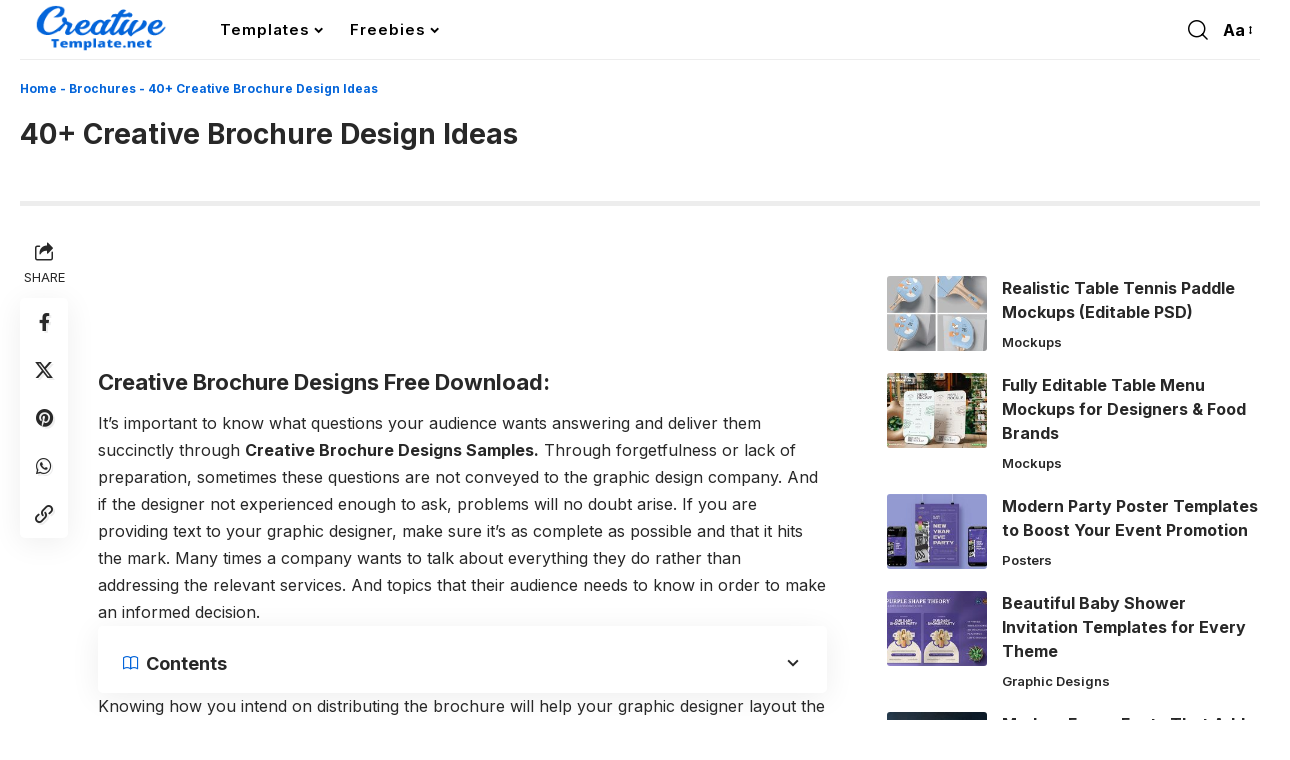

--- FILE ---
content_type: text/html; charset=UTF-8
request_url: https://www.creativetemplate.net/creative-brochure-designs/
body_size: 21538
content:
<!DOCTYPE html><html lang="en-US" prefix="og: https://ogp.me/ns#"><head><script data-no-optimize="1">var litespeed_docref=sessionStorage.getItem("litespeed_docref");litespeed_docref&&(Object.defineProperty(document,"referrer",{get:function(){return litespeed_docref}}),sessionStorage.removeItem("litespeed_docref"));</script> <meta charset="UTF-8" /><meta name="viewport" content="width=device-width, initial-scale=1.0" /><title>40+ Creative Brochure Designs Samples Free &amp; Premium Templates</title><meta name="description" content="Creative Brochure Designs Samples Free Templates It’s important to know what questions your audience wants answering and deliver them succinctly."/><meta name="robots" content="follow, index, max-snippet:-1, max-video-preview:-1, max-image-preview:large"/><link rel="preconnect" href="https://fonts.gstatic.com" crossorigin><link rel="preload" as="style" onload="this.onload=null;this.rel='stylesheet'" id="rb-preload-gfonts" href="https://fonts.googleapis.com/css?family=Inter%3A200%2C300%2C400%2C500%2C600%2C700%2C800%2C900%2C100italic%2C200italic%2C300italic%2C400italic%2C500italic%2C600italic%2C700italic%2C800italic%2C900italic%7COxygen%3A400%2C700%7CEncode+Sans+Condensed%3A400%2C500%2C600%2C700%2C800&amp;display=swap" crossorigin><noscript><link rel="stylesheet" href="https://fonts.googleapis.com/css?family=Inter%3A200%2C300%2C400%2C500%2C600%2C700%2C800%2C900%2C100italic%2C200italic%2C300italic%2C400italic%2C500italic%2C600italic%2C700italic%2C800italic%2C900italic%7COxygen%3A400%2C700%7CEncode+Sans+Condensed%3A400%2C500%2C600%2C700%2C800&amp;display=swap"></noscript><link rel="canonical" href="https://www.creativetemplate.net/creative-brochure-designs/" /><meta property="og:locale" content="en_US" /><meta property="og:type" content="article" /><meta property="og:title" content="40+ Creative Brochure Designs Samples Free &amp; Premium Templates" /><meta property="og:description" content="Creative Brochure Designs Samples Free Templates It’s important to know what questions your audience wants answering and deliver them succinctly." /><meta property="og:url" content="https://www.creativetemplate.net/creative-brochure-designs/" /><meta property="og:site_name" content="Creative Template" /><meta property="article:publisher" content="https://www.facebook.com/creativetemplate.net/" /><meta property="article:author" content="https://www.facebook.com/creativetemplate.net/" /><meta property="article:tag" content="A4 Brochures" /><meta property="article:tag" content="A5 Brochures" /><meta property="article:tag" content="Best Brochures" /><meta property="article:tag" content="Bi Fold Brochures" /><meta property="article:tag" content="Brochure Design" /><meta property="article:tag" content="Brochure Examples" /><meta property="article:tag" content="Brochure Fold" /><meta property="article:tag" content="Brochure PSD" /><meta property="article:tag" content="Brochure Templates" /><meta property="article:tag" content="brochure vector" /><meta property="article:tag" content="Brochure Word" /><meta property="article:tag" content="Cheap Brochures" /><meta property="article:tag" content="Creative Template" /><meta property="article:tag" content="Creative Templates" /><meta property="article:tag" content="Design Brochures" /><meta property="article:tag" content="Digital Brochures" /><meta property="article:tag" content="Free Brochures" /><meta property="article:tag" content="In Design Brochures" /><meta property="article:tag" content="Landscape Brochures" /><meta property="article:tag" content="Large Brochures" /><meta property="article:tag" content="Mockup Brochures" /><meta property="article:tag" content="Old Brochures" /><meta property="article:tag" content="Online Brochures" /><meta property="article:tag" content="PDF Brochures" /><meta property="article:tag" content="Printable Brochures" /><meta property="article:tag" content="product brochures" /><meta property="article:tag" content="Tri Fold Brochures" /><meta property="article:tag" content="Video Brochures" /><meta property="article:tag" content="Vintage Brochures" /><meta property="article:tag" content="Z Fold Brochures" /><meta property="article:section" content="Brochures" /><meta property="og:updated_time" content="2019-06-29T06:17:53+00:00" /><meta property="og:image" content="https://images.creativetemplate.net/wp-content/uploads/2017/06/brochure.png" /><meta property="og:image:secure_url" content="https://images.creativetemplate.net/wp-content/uploads/2017/06/brochure.png" /><meta property="og:image:width" content="373" /><meta property="og:image:height" content="200" /><meta property="og:image:alt" content="creative brochure designs" /><meta property="og:image:type" content="image/png" /><meta property="article:published_time" content="2018-09-22T04:17:08+00:00" /><meta property="article:modified_time" content="2019-06-29T06:17:53+00:00" /><meta name="twitter:card" content="summary_large_image" /><meta name="twitter:title" content="40+ Creative Brochure Designs Samples Free &amp; Premium Templates" /><meta name="twitter:description" content="Creative Brochure Designs Samples Free Templates It’s important to know what questions your audience wants answering and deliver them succinctly." /><meta name="twitter:site" content="@Creative_Themes" /><meta name="twitter:creator" content="@Creative_Themes" /><meta name="twitter:image" content="https://images.creativetemplate.net/wp-content/uploads/2017/06/brochure.png" /><meta name="twitter:label1" content="Written by" /><meta name="twitter:data1" content="Jack Michel" /><meta name="twitter:label2" content="Time to read" /><meta name="twitter:data2" content="2 minutes" /> <script type="application/ld+json" class="rank-math-schema">{"@context":"https://schema.org","@graph":[{"@type":["ProfessionalService","Organization"],"@id":"https://www.creativetemplate.net/#organization","name":"Creative Template","url":"https://www.creativetemplate.net","sameAs":["https://www.facebook.com/creativetemplate.net/","https://twitter.com/Creative_Themes","https://in.linkedin.com/in/creativetemplate","https://in.pinterest.com/creativetemplat/"],"logo":{"@type":"ImageObject","@id":"https://www.creativetemplate.net/#logo","url":"https://images.creativetemplate.net/wp-content/uploads/2024/03/CTemplate-Logo.png","contentUrl":"https://images.creativetemplate.net/wp-content/uploads/2024/03/CTemplate-Logo.png","caption":"Creative Template","inLanguage":"en-US","width":"300","height":"110"},"openingHours":["Monday,Tuesday,Wednesday,Thursday,Friday,Saturday,Sunday 09:00-17:00"],"image":{"@id":"https://www.creativetemplate.net/#logo"}},{"@type":"WebSite","@id":"https://www.creativetemplate.net/#website","url":"https://www.creativetemplate.net","name":"Creative Template","alternateName":"Creative Templates","publisher":{"@id":"https://www.creativetemplate.net/#organization"},"inLanguage":"en-US"},{"@type":"ImageObject","@id":"https://images.creativetemplate.net/wp-content/uploads/2017/06/brochure.png","url":"https://images.creativetemplate.net/wp-content/uploads/2017/06/brochure.png","width":"373","height":"200","caption":"creative brochure designs","inLanguage":"en-US"},{"@type":"BreadcrumbList","@id":"https://www.creativetemplate.net/creative-brochure-designs/#breadcrumb","itemListElement":[{"@type":"ListItem","position":"1","item":{"@id":"https://www.creativetemplate.net/","name":"Home"}},{"@type":"ListItem","position":"2","item":{"@id":"https://www.creativetemplate.net/business/brochure/","name":"Brochures"}},{"@type":"ListItem","position":"3","item":{"@id":"https://www.creativetemplate.net/creative-brochure-designs/","name":"40+ Creative Brochure Design Ideas"}}]},{"@type":"WebPage","@id":"https://www.creativetemplate.net/creative-brochure-designs/#webpage","url":"https://www.creativetemplate.net/creative-brochure-designs/","name":"40+ Creative Brochure Designs Samples Free &amp; Premium Templates","datePublished":"2018-09-22T04:17:08+00:00","dateModified":"2019-06-29T06:17:53+00:00","isPartOf":{"@id":"https://www.creativetemplate.net/#website"},"primaryImageOfPage":{"@id":"https://images.creativetemplate.net/wp-content/uploads/2017/06/brochure.png"},"inLanguage":"en-US","breadcrumb":{"@id":"https://www.creativetemplate.net/creative-brochure-designs/#breadcrumb"}},{"@type":"Person","@id":"https://www.creativetemplate.net/creative-brochure-designs/#author","name":"Jack Michel","image":{"@type":"ImageObject","@id":"https://www.creativetemplate.net/wp-content/litespeed/avatar/8346a2572d8c94eeab78894b58ed541c.jpg?ver=1769579298","url":"https://www.creativetemplate.net/wp-content/litespeed/avatar/8346a2572d8c94eeab78894b58ed541c.jpg?ver=1769579298","caption":"Jack Michel","inLanguage":"en-US"},"sameAs":["https://creativetemplate.net","https://www.facebook.com/creativetemplate.net/","https://twitter.com/https://twitter.com/Creative_Themes"],"worksFor":{"@id":"https://www.creativetemplate.net/#organization"}},{"@type":"BlogPosting","headline":"40+ Creative Brochure Designs Samples Free &amp; Premium Templates","keywords":"creative brochure designs","datePublished":"2018-09-22T04:17:08+00:00","dateModified":"2019-06-29T06:17:53+00:00","articleSection":"Brochures","author":{"@id":"https://www.creativetemplate.net/creative-brochure-designs/#author","name":"Jack Michel"},"publisher":{"@id":"https://www.creativetemplate.net/#organization"},"description":"Creative Brochure Designs Samples Free Templates It\u2019s important to know what questions your audience wants answering and deliver them succinctly.","name":"40+ Creative Brochure Designs Samples Free &amp; Premium Templates","@id":"https://www.creativetemplate.net/creative-brochure-designs/#richSnippet","isPartOf":{"@id":"https://www.creativetemplate.net/creative-brochure-designs/#webpage"},"image":{"@id":"https://images.creativetemplate.net/wp-content/uploads/2017/06/brochure.png"},"inLanguage":"en-US","mainEntityOfPage":{"@id":"https://www.creativetemplate.net/creative-brochure-designs/#webpage"}}]}</script> <link rel='dns-prefetch' href='//www.creativetemplate.net' /><link rel="alternate" type="application/rss+xml" title="Creative Templates &raquo; Feed" href="https://www.creativetemplate.net/feed/" /><link rel="alternate" type="application/rss+xml" title="Creative Templates &raquo; Comments Feed" href="https://www.creativetemplate.net/comments/feed/" /><link rel="alternate" title="oEmbed (JSON)" type="application/json+oembed" href="https://www.creativetemplate.net/wp-json/oembed/1.0/embed?url=https%3A%2F%2Fwww.creativetemplate.net%2Fcreative-brochure-designs%2F" /><link rel="alternate" title="oEmbed (XML)" type="text/xml+oembed" href="https://www.creativetemplate.net/wp-json/oembed/1.0/embed?url=https%3A%2F%2Fwww.creativetemplate.net%2Fcreative-brochure-designs%2F&#038;format=xml" /> <script type="application/ld+json">{
    "@context": "https://schema.org",
    "@type": "Organization",
    "legalName": "Creative Templates",
    "url": "https://www.creativetemplate.net/",
    "logo": "https://images.creativetemplate.net/wp-content/uploads/2025/09/Creativetemplate-Logo.png",
    "sameAs": [
        "https://www.facebook.com/creativetemplate.net",
        "https://x.com/CTemplatesNet",
        "https://share.google/RDaCA7Q4uFfq9j7Lx",
        "https://in.pinterest.com/creativetemplat/",
        "https://www.linkedin.com/in/creative-template-395a80137/"
    ]
}</script> <link data-optimized="2" rel="stylesheet" href="https://www.creativetemplate.net/wp-content/litespeed/css/a28b8cb358d5d797f833ee462924babe.css?ver=ccc2b" /> <script type="litespeed/javascript" data-src="https://www.creativetemplate.net/wp-includes/js/jquery/jquery.min.js" id="jquery-core-js"></script> <link rel="preload" href="https://www.creativetemplate.net/wp-content/themes/foxiz/assets/fonts/icons.woff2?ver=2.5.0" as="font" type="font/woff2" crossorigin="anonymous"><link rel="https://api.w.org/" href="https://www.creativetemplate.net/wp-json/" /><link rel="alternate" title="JSON" type="application/json" href="https://www.creativetemplate.net/wp-json/wp/v2/posts/42281" /><link rel="EditURI" type="application/rsd+xml" title="RSD" href="https://www.creativetemplate.net/xmlrpc.php?rsd" /><meta name="generator" content="WordPress 6.9" /><link rel='shortlink' href='https://www.creativetemplate.net/?p=42281' /> <script type="application/ld+json">{
    "@context": "https://schema.org",
    "@type": "WebSite",
    "@id": "https://www.creativetemplate.net/#website",
    "url": "https://www.creativetemplate.net/",
    "name": "Creative Templates",
    "potentialAction": {
        "@type": "SearchAction",
        "target": "https://www.creativetemplate.net/?s={search_term_string}",
        "query-input": "required name=search_term_string"
    }
}</script> <link rel="icon" href="https://images.creativetemplate.net/wp-content/uploads/2024/11/cropped-fevicon-ct-32x32.png" sizes="32x32" /><link rel="icon" href="https://images.creativetemplate.net/wp-content/uploads/2024/11/cropped-fevicon-ct-192x192.png" sizes="192x192" /><link rel="apple-touch-icon" href="https://images.creativetemplate.net/wp-content/uploads/2024/11/cropped-fevicon-ct-180x180.png" /><meta name="msapplication-TileImage" content="https://images.creativetemplate.net/wp-content/uploads/2024/11/cropped-fevicon-ct-270x270.png" />
 <script type="litespeed/javascript" data-src="https://www.googletagmanager.com/gtag/js?id=G-ENX8Y6K3NL"></script> <script type="litespeed/javascript">window.dataLayer=window.dataLayer||[];function gtag(){dataLayer.push(arguments)}
gtag('js',new Date());gtag('config','G-ENX8Y6K3NL')</script> <script type="litespeed/javascript" data-src="https://pagead2.googlesyndication.com/pagead/js/adsbygoogle.js?client=ca-pub-2848819420168577"
     crossorigin="anonymous"></script> </head><body class="wp-singular post-template-default single single-post postid-42281 single-format-standard wp-custom-logo wp-embed-responsive wp-theme-foxiz personalized-all menu-ani-2 hover-ani-5 btn-ani-1 btn-transform-1 is-rm-1 lmeta-dot loader-1 dark-sw-1 is-hd-1 is-standard-9 is-mstick yes-tstick is-backtop  is-mstick is-smart-sticky" data-theme="default"><div class="site-outer"><div id="site-header" class="header-wrap rb-section header-set-1 header-1 header-wrapper style-border"><div class="reading-indicator"><span id="reading-progress"></span></div><div id="navbar-outer" class="navbar-outer"><div id="sticky-holder" class="sticky-holder"><div class="navbar-wrap"><div class="rb-container edge-padding"><div class="navbar-inner"><div class="navbar-left"><div class="logo-wrap is-image-logo site-branding">
<a href="https://www.creativetemplate.net/" class="logo" title="Creative Templates">
<img data-lazyloaded="1" src="[data-uri]" class="logo-default" data-mode="default" height="72" width="201" data-src="https://images.creativetemplate.net/wp-content/uploads/2025/09/Creativetemplate-Logo.png" alt="Creative Templates" decoding="async" loading="eager"><img data-lazyloaded="1" src="[data-uri]" class="logo-dark" data-mode="dark" height="72" width="201" data-src="https://images.creativetemplate.net/wp-content/uploads/2025/09/Creativetemplate-Logo.png" alt="Creative Templates" decoding="async" loading="eager">			</a></div><nav id="site-navigation" class="main-menu-wrap" aria-label="main menu"><ul id="menu-main-menu" class="main-menu rb-menu large-menu" itemscope itemtype="https://www.schema.org/SiteNavigationElement"><li id="menu-item-166398" class="menu-item menu-item-type-custom menu-item-object-custom menu-item-has-children menu-item-166398"><a href="https://www.creativetemplate.net/blog/"><span>Templates</span></a><ul class="sub-menu"><li id="menu-item-158225" class="menu-item menu-item-type-taxonomy menu-item-object-category menu-item-has-children menu-item-158225"><a target="_blank" rel="noopener" href="https://www.creativetemplate.net/cms/"><span>CMS</span></a><ul class="sub-menu"><li id="menu-item-158226" class="menu-item menu-item-type-taxonomy menu-item-object-category menu-item-158226"><a target="_blank" rel="noopener" href="https://www.creativetemplate.net/cms/blog-templates/"><span>Blog Templates</span></a></li><li id="menu-item-158227" class="menu-item menu-item-type-taxonomy menu-item-object-category menu-item-158227"><a target="_blank" rel="noopener" href="https://www.creativetemplate.net/cms/drupal-templates/"><span>Drupal</span></a></li><li id="menu-item-158228" class="menu-item menu-item-type-taxonomy menu-item-object-category menu-item-158228"><a target="_blank" rel="noopener" href="https://www.creativetemplate.net/cms/joomla-templates/"><span>Joomla</span></a></li><li id="menu-item-163002" class="menu-item menu-item-type-taxonomy menu-item-object-category menu-item-163002"><a href="https://www.creativetemplate.net/cms/unbounce/"><span>Unbounce</span></a></li><li id="menu-item-158229" class="menu-item menu-item-type-taxonomy menu-item-object-category menu-item-158229"><a target="_blank" rel="noopener" href="https://www.creativetemplate.net/cms/wordpress/"><span>WordPress</span></a></li></ul></li><li id="menu-item-158243" class="menu-item menu-item-type-taxonomy menu-item-object-category current-post-ancestor menu-item-has-children menu-item-158243"><a target="_blank" rel="noopener" href="https://www.creativetemplate.net/business/"><span>Business</span></a><ul class="sub-menu"><li id="menu-item-158244" class="menu-item menu-item-type-taxonomy menu-item-object-category current-post-ancestor current-menu-parent current-post-parent menu-item-158244"><a target="_blank" rel="noopener" href="https://www.creativetemplate.net/business/brochure/"><span>Brochures</span></a></li><li id="menu-item-158245" class="menu-item menu-item-type-taxonomy menu-item-object-category menu-item-158245"><a target="_blank" rel="noopener" href="https://www.creativetemplate.net/business/business-card/"><span>Business Cards</span></a></li><li id="menu-item-158246" class="menu-item menu-item-type-taxonomy menu-item-object-category menu-item-158246"><a target="_blank" rel="noopener" href="https://www.creativetemplate.net/business/certificate-templates/"><span>Certificates</span></a></li><li id="menu-item-160255" class="menu-item menu-item-type-taxonomy menu-item-object-category menu-item-160255"><a href="https://www.creativetemplate.net/flyers/"><span>Flyers</span></a></li><li id="menu-item-161149" class="menu-item menu-item-type-taxonomy menu-item-object-category menu-item-161149"><a href="https://www.creativetemplate.net/business/forms/"><span>Forms</span></a></li><li id="menu-item-161319" class="menu-item menu-item-type-taxonomy menu-item-object-category menu-item-161319"><a href="https://www.creativetemplate.net/business/fonts/"><span>Fonts</span></a></li><li id="menu-item-164364" class="menu-item menu-item-type-post_type menu-item-object-page menu-item-164364"><a href="https://www.creativetemplate.net/instagram-story-templates/"><span>Instagram</span></a></li><li id="menu-item-158247" class="menu-item menu-item-type-taxonomy menu-item-object-category menu-item-158247"><a target="_blank" rel="noopener" href="https://www.creativetemplate.net/business/design-templates/"><span>Graphic Designs</span></a></li><li id="menu-item-161562" class="menu-item menu-item-type-taxonomy menu-item-object-category menu-item-161562"><a href="https://www.creativetemplate.net/business/icons/"><span>Icons</span></a></li><li id="menu-item-158248" class="menu-item menu-item-type-taxonomy menu-item-object-category menu-item-158248"><a target="_blank" rel="noopener" href="https://www.creativetemplate.net/business/mockups/"><span>Mockups</span></a></li><li id="menu-item-158249" class="menu-item menu-item-type-taxonomy menu-item-object-category menu-item-158249"><a target="_blank" rel="noopener" href="https://www.creativetemplate.net/business/newsletters-templates/"><span>Newsletters</span></a></li><li id="menu-item-158250" class="menu-item menu-item-type-taxonomy menu-item-object-category menu-item-158250"><a target="_blank" rel="noopener" href="https://www.creativetemplate.net/business/posters/"><span>Posters</span></a></li><li id="menu-item-158251" class="menu-item menu-item-type-taxonomy menu-item-object-category menu-item-158251"><a target="_blank" rel="noopener" href="https://www.creativetemplate.net/business/textures/"><span>Textures</span></a></li><li id="menu-item-158252" class="menu-item menu-item-type-taxonomy menu-item-object-category menu-item-158252"><a target="_blank" rel="noopener" href="https://www.creativetemplate.net/business/word-templates/"><span>Word Templates</span></a></li></ul></li><li id="menu-item-158230" class="menu-item menu-item-type-taxonomy menu-item-object-category menu-item-has-children menu-item-158230"><a target="_blank" rel="noopener" href="https://www.creativetemplate.net/ecommerce/"><span>Ecommerce</span></a><ul class="sub-menu"><li id="menu-item-158232" class="menu-item menu-item-type-taxonomy menu-item-object-category menu-item-158232"><a target="_blank" rel="noopener" href="https://www.creativetemplate.net/ecommerce/magneto-templates/"><span>Magneto</span></a></li><li id="menu-item-158233" class="menu-item menu-item-type-taxonomy menu-item-object-category menu-item-158233"><a target="_blank" rel="noopener" href="https://www.creativetemplate.net/ecommerce/opencart-templates/"><span>OpenCart</span></a></li><li id="menu-item-158234" class="menu-item menu-item-type-taxonomy menu-item-object-category menu-item-158234"><a target="_blank" rel="noopener" href="https://www.creativetemplate.net/ecommerce/oscommerce-templates/"><span>osCommerce</span></a></li><li id="menu-item-159925" class="menu-item menu-item-type-taxonomy menu-item-object-category menu-item-159925"><a href="https://www.creativetemplate.net/ecommerce/shopify/"><span>Shopify Themes</span></a></li><li id="menu-item-158235" class="menu-item menu-item-type-taxonomy menu-item-object-category menu-item-158235"><a target="_blank" rel="noopener" href="https://www.creativetemplate.net/ecommerce/prestashop-templates/"><span>PrestaShop</span></a></li><li id="menu-item-164444" class="menu-item menu-item-type-taxonomy menu-item-object-category menu-item-164444"><a href="https://www.creativetemplate.net/ecommerce/virtuemart-templates/"><span>VirtueMart</span></a></li><li id="menu-item-158237" class="menu-item menu-item-type-taxonomy menu-item-object-category menu-item-158237"><a target="_blank" rel="noopener" href="https://www.creativetemplate.net/ecommerce/woocommerce-templates/"><span>WooCommerce</span></a></li></ul></li><li id="menu-item-158238" class="menu-item menu-item-type-taxonomy menu-item-object-category menu-item-has-children menu-item-158238"><a target="_blank" rel="noopener" href="https://www.creativetemplate.net/website-templates/"><span>Web Templates</span></a><ul class="sub-menu"><li id="menu-item-158239" class="menu-item menu-item-type-taxonomy menu-item-object-category menu-item-158239"><a target="_blank" rel="noopener" href="https://www.creativetemplate.net/website-templates/bootstrap-templates/"><span>Bootstrap</span></a></li><li id="menu-item-158240" class="menu-item menu-item-type-taxonomy menu-item-object-category menu-item-158240"><a target="_blank" rel="noopener" href="https://www.creativetemplate.net/website-templates/html-templates/"><span>HTML Templates</span></a></li><li id="menu-item-158241" class="menu-item menu-item-type-taxonomy menu-item-object-category menu-item-158241"><a target="_blank" rel="noopener" href="https://www.creativetemplate.net/website-templates/landing-page-templates/"><span>Landing Page</span></a></li><li id="menu-item-162933" class="menu-item menu-item-type-taxonomy menu-item-object-category menu-item-162933"><a href="https://www.creativetemplate.net/website-templates/ui-templates/"><span>UI Templates</span></a></li><li id="menu-item-158242" class="menu-item menu-item-type-taxonomy menu-item-object-category menu-item-158242"><a target="_blank" rel="noopener" href="https://www.creativetemplate.net/website-templates/website-templates-website-templates/"><span>Website Templates</span></a></li></ul></li><li id="menu-item-167611" class="menu-item menu-item-type-post_type menu-item-object-page menu-item-167611"><a href="https://www.creativetemplate.net/videos/"><span>Video Templates</span></a></li><li id="menu-item-161039" class="menu-item menu-item-type-custom menu-item-object-custom menu-item-has-children menu-item-161039"><a><span>More</span></a><ul class="sub-menu"><li id="menu-item-158224" class="menu-item menu-item-type-post_type menu-item-object-page current_page_parent menu-item-158224"><a target="_blank" rel="noopener" href="https://www.creativetemplate.net/blog/"><span>Blog</span></a></li><li id="menu-item-161036" class="menu-item menu-item-type-post_type menu-item-object-page menu-item-161036"><a href="https://www.creativetemplate.net/about/"><span>About Us</span></a></li><li id="menu-item-161035" class="menu-item menu-item-type-post_type menu-item-object-page menu-item-privacy-policy menu-item-161035"><a href="https://www.creativetemplate.net/disclaimer/"><span>Disclaimer</span></a></li><li id="menu-item-161038" class="menu-item menu-item-type-post_type menu-item-object-page menu-item-161038"><a href="https://www.creativetemplate.net/dmca/"><span>DMCA Notice</span></a></li><li id="menu-item-161037" class="menu-item menu-item-type-post_type menu-item-object-page menu-item-161037"><a href="https://www.creativetemplate.net/contact/"><span>Contact Us</span></a></li></ul></li></ul></li><li id="menu-item-166010" class="menu-item menu-item-type-custom menu-item-object-custom menu-item-has-children menu-item-166010"><a href="#"><span>Freebies</span></a><ul class="sub-menu"><li id="menu-item-165777" class="menu-item menu-item-type-post_type menu-item-object-page menu-item-165777"><a href="https://www.creativetemplate.net/free-design-assets/"><span>Design Freebies</span></a></li><li id="menu-item-166016" class="menu-item menu-item-type-post_type menu-item-object-page menu-item-166016"><a href="https://www.creativetemplate.net/free-coded-templates/"><span>Coded Freebies</span></a></li></ul></li></ul></nav><div id="s-title-sticky" class="s-title-sticky"><div class="s-title-sticky-left">
<span class="sticky-title-label">Reading:</span>
<span class="h4 sticky-title">40+ Creative Brochure Design Ideas</span></div></div></div><div class="navbar-right"><div class="wnav-holder w-header-search header-dropdown-outer">
<a href="#" data-title="Search" class="icon-holder header-element search-btn search-trigger" aria-label="search">
<i class="rbi rbi-search wnav-icon" aria-hidden="true"></i>							</a><div class="header-dropdown"><div class="header-search-form is-icon-layout"><form method="get" action="https://www.creativetemplate.net/" class="rb-search-form"  data-search="post" data-limit="0" data-follow="0" data-tax="category" data-dsource="0"  data-ptype=""><div class="search-form-inner"><span class="search-icon"><i class="rbi rbi-search" aria-hidden="true"></i></span><span class="search-text"><input type="text" class="field" placeholder="Search Headlines, News..." value="" name="s"/></span><span class="rb-search-submit"><input type="submit" value="Search"/><i class="rbi rbi-cright" aria-hidden="true"></i></span></div></form></div></div></div><div class="wnav-holder font-resizer">
<a href="#" class="font-resizer-trigger" data-title="Font Resizer"><span class="screen-reader-text">Font Resizer</span><strong>Aa</strong></a></div></div></div></div></div><div id="header-mobile" class="header-mobile mh-style-shadow"><div class="header-mobile-wrap"><div class="mbnav edge-padding"><div class="navbar-left"><div class="mobile-toggle-wrap">
<a href="#" class="mobile-menu-trigger" aria-label="mobile trigger">		<span class="burger-icon"><span></span><span></span><span></span></span>
</a></div><div class="mobile-logo-wrap is-image-logo site-branding">
<a href="https://www.creativetemplate.net/" title="Creative Templates">
<img data-lazyloaded="1" src="[data-uri]" class="logo-default" data-mode="default" height="72" width="201" data-src="https://images.creativetemplate.net/wp-content/uploads/2025/09/Creativetemplate-Logo.png" alt="Creative Templates" decoding="async" loading="eager"><img data-lazyloaded="1" src="[data-uri]" class="logo-dark" data-mode="dark" height="72" width="201" data-src="https://images.creativetemplate.net/wp-content/uploads/2025/09/Creativetemplate-Logo.png" alt="Creative Templates" decoding="async" loading="eager">			</a></div></div><div class="navbar-right">
<a href="#" class="mobile-menu-trigger mobile-search-icon" aria-label="search"><i class="rbi rbi-search wnav-icon" aria-hidden="true"></i></a><div class="wnav-holder font-resizer">
<a href="#" class="font-resizer-trigger" data-title="Font Resizer"><span class="screen-reader-text">Font Resizer</span><strong>Aa</strong></a></div></div></div></div><div class="mobile-collapse"><div class="collapse-holder"><div class="collapse-inner"><div class="mobile-search-form edge-padding"><div class="header-search-form is-form-layout">
<span class="h5">Search</span><form method="get" action="https://www.creativetemplate.net/" class="rb-search-form"  data-search="post" data-limit="0" data-follow="0" data-tax="category" data-dsource="0"  data-ptype=""><div class="search-form-inner"><span class="search-icon"><i class="rbi rbi-search" aria-hidden="true"></i></span><span class="search-text"><input type="text" class="field" placeholder="Search Headlines, News..." value="" name="s"/></span><span class="rb-search-submit"><input type="submit" value="Search"/><i class="rbi rbi-cright" aria-hidden="true"></i></span></div></form></div></div><nav class="mobile-menu-wrap edge-padding"><ul id="mobile-menu" class="mobile-menu"><li class="menu-item menu-item-type-custom menu-item-object-custom menu-item-has-children menu-item-166398"><a href="https://www.creativetemplate.net/blog/"><span>Templates</span></a><ul class="sub-menu"><li class="menu-item menu-item-type-taxonomy menu-item-object-category menu-item-158225"><a target="_blank" href="https://www.creativetemplate.net/cms/"><span>CMS</span></a></li><li class="menu-item menu-item-type-taxonomy menu-item-object-category current-post-ancestor menu-item-158243"><a target="_blank" href="https://www.creativetemplate.net/business/"><span>Business</span></a></li><li class="menu-item menu-item-type-taxonomy menu-item-object-category menu-item-158230"><a target="_blank" href="https://www.creativetemplate.net/ecommerce/"><span>Ecommerce</span></a></li><li class="menu-item menu-item-type-taxonomy menu-item-object-category menu-item-158238"><a target="_blank" href="https://www.creativetemplate.net/website-templates/"><span>Web Templates</span></a></li><li class="menu-item menu-item-type-post_type menu-item-object-page menu-item-167611"><a href="https://www.creativetemplate.net/videos/"><span>Video Templates</span></a></li><li class="menu-item menu-item-type-custom menu-item-object-custom menu-item-161039"><a><span>More</span></a></li></ul></li><li class="menu-item menu-item-type-custom menu-item-object-custom menu-item-has-children menu-item-166010"><a href="#"><span>Freebies</span></a><ul class="sub-menu"><li class="menu-item menu-item-type-post_type menu-item-object-page menu-item-165777"><a href="https://www.creativetemplate.net/free-design-assets/"><span>Design Freebies</span></a></li><li class="menu-item menu-item-type-post_type menu-item-object-page menu-item-166016"><a href="https://www.creativetemplate.net/free-coded-templates/"><span>Coded Freebies</span></a></li></ul></li></ul></nav><div class="collapse-sections"><div class="mobile-socials">
<span class="mobile-social-title h6">Follow US</span>
<a class="social-link-facebook" aria-label="Facebook" data-title="Facebook" href="https://www.facebook.com/creativetemplate.net" target="_blank" rel="noopener nofollow"><i class="rbi rbi-facebook" aria-hidden="true"></i></a><a class="social-link-twitter" aria-label="X" data-title="X" href="https://x.com/CTemplatesNet" target="_blank" rel="noopener nofollow"><i class="rbi rbi-twitter" aria-hidden="true"></i></a><a class="social-link-google-news" aria-label="Google News" data-title="Google News" href="https://share.google/RDaCA7Q4uFfq9j7Lx" target="_blank" rel="noopener nofollow"><i class="rbi rbi-gnews" aria-hidden="true"></i></a><a class="social-link-pinterest" aria-label="Pinterest" data-title="Pinterest" href="https://in.pinterest.com/creativetemplat/" target="_blank" rel="noopener nofollow"><i class="rbi rbi-pinterest" aria-hidden="true"></i></a><a class="social-link-linkedin" aria-label="LinkedIn" data-title="LinkedIn" href="https://www.linkedin.com/in/creative-template-395a80137/" target="_blank" rel="noopener nofollow"><i class="rbi rbi-linkedin" aria-hidden="true"></i></a></div></div></div></div></div></div></div></div></div><div class="site-wrap"><div class="single-standard-1 single-no-featured is-sidebar-right sticky-sidebar"><div class="rb-s-container edge-padding"><article id="post-42281" class="post-42281 post type-post status-publish format-standard has-post-thumbnail category-brochure tag-a4-brochures tag-a5-brochures tag-best-brochures tag-bi-fold-brochures tag-brochure-design tag-brochure-examples tag-brochure-fold tag-brochure-psd tag-brochure-templates tag-brochure-vector tag-brochure-word tag-cheap-brochures tag-creative-template tag-creative-templates tag-design-brochures tag-digital-brochures tag-free-brochures tag-in-design-brochures tag-landscape-brochures tag-large-brochures tag-mockup-brochures tag-old-brochures tag-online-brochures tag-pdf-brochures tag-printable-brochures tag-product-brochures tag-tri-fold-brochures tag-video-brochures tag-vintage-brochures tag-z-fold-brochures"><header class="single-header"><nav aria-label="breadcrumbs" class="breadcrumb-wrap rank-math-breadcrumb s-breadcrumb"><p class="breadcrumb-inner"><a href="https://www.creativetemplate.net/">Home</a><span class="separator"> - </span><a href="https://www.creativetemplate.net/business/brochure/">Brochures</a><span class="separator"> - </span><span class="last">40+ Creative Brochure Design Ideas</span></p></nav><h1 class="s-title fw-headline">40+ Creative Brochure Design Ideas</h1><div class="single-meta yes-0"><div class="smeta-in"><div class="smeta-sec"><div class="p-meta"><div class="meta-inner is-meta"></div></div></div></div></div></header><div class="grid-container"><div class="s-ct"><div class="s-ct-wrap has-lsl"><div class="s-ct-inner"><div class="l-shared-sec-outer show-mobile"><div class="l-shared-sec"><div class="l-shared-header meta-text">
<i class="rbi rbi-share" aria-hidden="true"></i><span class="share-label">SHARE</span></div><div class="l-shared-items effect-fadeout">
<a class="share-action share-trigger icon-facebook" aria-label="Share on Facebook" href="https://www.facebook.com/sharer.php?u=https%3A%2F%2Fwww.creativetemplate.net%2Fcreative-brochure-designs%2F" data-title="Facebook" data-gravity=w  rel="nofollow"><i class="rbi rbi-facebook" aria-hidden="true"></i></a>
<a class="share-action share-trigger icon-twitter" aria-label="Share on X" href="https://twitter.com/intent/tweet?text=40%2B+Creative+Brochure+Design+Ideas&amp;url=https%3A%2F%2Fwww.creativetemplate.net%2Fcreative-brochure-designs%2F&amp;via=CTemplatesNet" data-title="X" data-gravity=w  rel="nofollow">
<i class="rbi rbi-twitter" aria-hidden="true"></i></a>
<a class="share-action share-trigger share-trigger icon-pinterest" aria-label="Share on Pinterest" rel="nofollow" href="https://pinterest.com/pin/create/button/?url=https%3A%2F%2Fwww.creativetemplate.net%2Fcreative-brochure-designs%2F&amp;media=https://images.creativetemplate.net/wp-content/uploads/2017/06/brochure.png&amp;description=40%2B+Creative+Brochure+Design+Ideas" data-title="Pinterest" data-gravity=w  rel="nofollow"><i class="rbi rbi-pinterest" aria-hidden="true"></i></a>
<a class="share-action icon-whatsapp is-web" aria-label="Share on Whatsapp" href="https://web.whatsapp.com/send?text=40%2B+Creative+Brochure+Design+Ideas &#9758; https%3A%2F%2Fwww.creativetemplate.net%2Fcreative-brochure-designs%2F" target="_blank" data-title="WhatsApp" data-gravity=w  rel="nofollow"><i class="rbi rbi-whatsapp" aria-hidden="true"></i></a>
<a class="share-action icon-whatsapp is-mobile" aria-label="Share on Whatsapp" href="whatsapp://send?text=40%2B+Creative+Brochure+Design+Ideas &#9758; https%3A%2F%2Fwww.creativetemplate.net%2Fcreative-brochure-designs%2F" target="_blank" data-title="WhatsApp" data-gravity=w  rel="nofollow"><i class="rbi rbi-whatsapp" aria-hidden="true"></i></a>
<a class="share-action icon-copy copy-trigger" aria-label="Copy Link" href="#" data-copied="Copied!" data-link="https://www.creativetemplate.net/creative-brochure-designs/" rel="nofollow" data-copy="Copy Link" data-gravity=w ><i class="rbi rbi-link-o" aria-hidden="true"></i></a></div></div></div><div class="e-ct-outer"><div class="entry-top"><div id="custom_html-3" class="widget_text widget entry-widget clearfix widget_custom_html"><div class="textwidget custom-html-widget"><div align= "center"><script type="litespeed/javascript" data-src="https://pagead2.googlesyndication.com/pagead/js/adsbygoogle.js?client=ca-pub-2848819420168577"
     crossorigin="anonymous"></script> 
<ins class="adsbygoogle"
style="display:inline-block;width:728px;height:90px"
data-ad-client="ca-pub-2848819420168577"
data-ad-slot="5828893828"></ins> <script type="litespeed/javascript">(adsbygoogle=window.adsbygoogle||[]).push({})</script></div></div></div></div><div class="entry-content rbct clearfix is-highlight-shares"><h2 id="creative-brochure-designs-free-download" class="rb-heading-index-0">Creative Brochure Designs Free Download:</h2><p><span style="font-weight: 400;">It’s important to know what questions your audience wants answering and deliver them succinctly through <strong>Creative Brochure Designs Samples</strong></span><span style="font-weight: 400;"><strong>.</strong> Through forgetfulness or lack of preparation, sometimes these questions are </span><span style="font-weight: 400;">not conveyed to the graphic design company. And if the designer not experienced enough to ask, problems will no doubt arise. If you are providing text to your graphic designer, make sure it’s as complete as possible and that it hits the mark. Many times a company wants to talk about everything they do rather than addressing the relevant services. And topics that their audience needs to know in order to make an informed decision.</span></p><div class="ruby-table-contents rbtoc table-fw no-numlist"><div class="toc-header"><i class="rbi rbi-read"></i><span class="h3">Contents</span><div class="toc-toggle no-link activate"><i class="rbi rbi-angle-up"></i></div></div><div class="toc-content h5" style="display: none;"><a href="#creative-brochure-designs-free-download" class="table-link no-link anchor-link" data-index="rb-heading-index-0">Creative Brochure Designs Free Download:</a><a href="#creative%c2%a0brochure-design-template" class="table-link no-link anchor-link" data-index="rb-heading-index-1">Creative Brochure Design Template</a><a href="#valentines-party-brochure-ideas" class="table-link no-link anchor-link" data-index="rb-heading-index-3">Valentines Party Brochure Ideas</a><a href="#catalog-fashion-brochure-ideas" class="table-link no-link anchor-link" data-index="rb-heading-index-5">Catalog Fashion Brochure Ideas</a><a href="#valentine-photoshop-template-design" class="table-link no-link anchor-link" data-index="rb-heading-index-7">Valentine Photoshop Template Design</a><a href="#advertisement-brochure-bundle-psd" class="table-link no-link anchor-link" data-index="rb-heading-index-9">Advertisement Brochure Bundle PSD</a><a href="#custom-brochure-template-psd" class="table-link no-link anchor-link" data-index="rb-heading-index-11">Custom Brochure Template PSD</a><a href="#business-proposal-brochure-outlook" class="table-link no-link anchor-link" data-index="rb-heading-index-13">Business Proposal Brochure Outlook</a><a href="#simple-corporate-print%c2%a0design" class="table-link no-link anchor-link" data-index="rb-heading-index-15">Simple Corporate Print Design</a><a href="#agency-portfolio-design-brochure" class="table-link no-link anchor-link" data-index="rb-heading-index-17">Agency Portfolio Design Brochure</a><a href="#free-creative-brochure-design" class="table-link no-link anchor-link" data-index="rb-heading-index-19">Free Creative Brochure Design</a><a href="#latest-landscape-brochure-design" class="table-link no-link anchor-link" data-index="rb-heading-index-21">Latest Landscape Brochure Design</a><a href="#baby-birthplace-brochure-design" class="table-link no-link anchor-link" data-index="rb-heading-index-23">Baby Birthplace Brochure Design</a><a href="#business-proposal-brochure-design" class="table-link no-link anchor-link" data-index="rb-heading-index-25">Business Proposal Brochure Design</a><a href="#printing-online-design-ideas" class="table-link no-link anchor-link" data-index="rb-heading-index-27">Printing Online Design Ideas</a><a href="#styled-stocked-images-bundle" class="table-link no-link anchor-link" data-index="rb-heading-index-29">Styled Stocked Images Bundle</a><a href="#creative-elegant-brochure-outlook" class="table-link no-link anchor-link" data-index="rb-heading-index-31">Creative Elegant Brochure Outlook</a><a href="#clean-corporate-brochure-design" class="table-link no-link anchor-link" data-index="rb-heading-index-34">Clean Corporate Brochure Design</a><a href="#indesign-magazine-brochure-outlook" class="table-link no-link anchor-link" data-index="rb-heading-index-36">Indesign Magazine Brochure Outlook</a><a href="#amazing-babybump-brochure-ideas" class="table-link no-link anchor-link" data-index="rb-heading-index-38">Amazing Babybump Brochure Ideas</a><a href="#elegant-brochure-landscape-outlook" class="table-link no-link anchor-link" data-index="rb-heading-index-40">Elegant Brochure Landscape Outlook</a><a href="#charity-brochure-plus-sign-up-form" class="table-link no-link anchor-link" data-index="rb-heading-index-42">Charity Brochure Plus Sign Up Form</a><a href="#trendy-magazine-light-outlook" class="table-link no-link anchor-link" data-index="rb-heading-index-44">Trendy Magazine Light Outlook</a><a href="#stylish-stationary-design-psd" class="table-link no-link anchor-link" data-index="rb-heading-index-46">Stylish Stationary Design PSD</a><a href="#trifold-leaflet-design-brochure" class="table-link no-link anchor-link" data-index="rb-heading-index-48">Tri-fold Leaflet Design Brochure</a><a href="#editorial-layout-machine-brochure" class="table-link no-link anchor-link" data-index="rb-heading-index-50">Editorial Layout Machine Brochure</a><a href="#downloadable-elegant-brochure-ideas" class="table-link no-link anchor-link" data-index="rb-heading-index-52">Downloadable Elegant Brochure Ideas</a><a href="#creative-professional-brochure-outlook" class="table-link no-link anchor-link" data-index="rb-heading-index-54">Creative Professional Brochure Outlook</a><a href="#creative-application-brochure-outlook" class="table-link no-link anchor-link" data-index="rb-heading-index-56">Creative Application Brochure Outlook</a><a href="#corporate-bifold-brochure-ideas" class="table-link no-link anchor-link" data-index="rb-heading-index-58">Corporate Bi-Fold Brochure Ideas</a><a href="#corporate-business-brochure-psd" class="table-link no-link anchor-link" data-index="rb-heading-index-60">Corporate Business Brochure PSD</a><a href="#multipurpose-investment-brochure-ideas" class="table-link no-link anchor-link" data-index="rb-heading-index-62">Multi-Purpose Investment Brochure Ideas</a><a href="#education-brochure-ideas-promo" class="table-link no-link anchor-link" data-index="rb-heading-index-64">Education Brochure Ideas Promo</a><a href="#corporate-creative-brochure-design" class="table-link no-link anchor-link" data-index="rb-heading-index-66">Corporate Creative Brochure Design</a><a href="#valentine-brochure-design-model" class="table-link no-link anchor-link" data-index="rb-heading-index-68">Valentine Brochure Design Model</a><a href="#corporate-brochure-template-outlook" class="table-link no-link anchor-link" data-index="rb-heading-index-70">Corporate Brochure Template Outlook</a><a href="#multipurpose-corporate-flyer-template" class="table-link no-link anchor-link" data-index="rb-heading-index-72">Multi-Purpose Corporate Flyer Template</a><a href="#latest-work-flow-design-outlook" class="table-link no-link anchor-link" data-index="rb-heading-index-74">Latest Work Flow Design Outlook</a><a href="#education-flyer-brochure-ideas" class="table-link no-link anchor-link" data-index="rb-heading-index-76">Education Flyer Brochure Ideas</a><a href="#modern-marketing-service-brochure" class="table-link no-link anchor-link" data-index="rb-heading-index-78">Modern Marketing Service Brochure</a></div></div><p><span style="font-weight: 400;"> Knowing how you intend on distributing the brochure will help your graphic designer layout the content effectively. If you do plan on mailing it, know that postal regulations may require you to wafer seal the open edges. Rack brochures printed on heavier paper stock so they don’t flop forward. Also, a protective aqueous coating can help reduce fingerprint marks if distributing the brochure by hand. Sometimes a simple, two-sided rack card brochure will work for your audience. </span></p><p><span style="font-weight: 400;">Other projects might require a multi-page saddle-stitched or perfect-bound <a href="https://www.creativetemplate.net/corporate-brochure-templates" target="_blank" rel="noopener noreferrer"><strong>Brochure Templates</strong></a>. The cover is your “storefront window.” It should tease your audience with visual and text elements that make them want to pick up your brochure and read it.  Knowing the audience, having clear goals and a budget with realistic expectations will help determine the appropriate format for your <strong>Creative Brochure Designs Free</strong>. A quick discussion with your graphic designer early on in the process can prove beneficial to time and budget limitations.</span></p><h2 id="creative%c2%a0brochure-design-template" class="rb-heading-index-1">Creative Brochure Design Template</h2><p><img data-lazyloaded="1" src="[data-uri]" width="600" height="400" decoding="async" class="aligncenter" data-src="https://images.creativetemplate.net/wp-content/uploads/2017/06/Retail-Professional-Brochure-Ideas.png" alt="Retail Professional Brochure Ideas"></p><h2><a href="https://graphicriver.net/item/product-promotion-catalog-indesign-template-v4/11473441?ref=consource" target="_blank" rel="noopener noreferrer nofollow"><img data-lazyloaded="1" src="[data-uri]" decoding="async" class="aligncenter wp-image-128027 size-full" style="font-size: 16px;" data-src="https://images.creativetemplate.net/wp-content/uploads/2017/12/download.png" alt="download" width="135" height="30" data-srcset="https://images.creativetemplate.net/wp-content/uploads/2017/12/download.png 135w, https://images.creativetemplate.net/wp-content/uploads/2017/12/download-100x22.png 100w, https://images.creativetemplate.net/wp-content/uploads/2017/12/download-20x4.png 20w" data-sizes="(max-width: 135px) 100vw, 135px"></a></h2><h2 id="valentines-party-brochure-ideas" class="rb-heading-index-3">Valentines Party Brochure Ideas</h2><p><img data-lazyloaded="1" src="[data-uri]" width="600" height="400" decoding="async" class="aligncenter" data-src="https://images.creativetemplate.net/wp-content/uploads/2017/06/Valentines-Party-Brochure-Ideas.png" alt="Valentines Party Brochure Ideas"></p><h2><a href="https://creativemarket.com/PsdTemplates/1171530-Valentines-Day-Party-Flyer-Templates?u=101410076" target="_blank" rel="noopener noreferrer nofollow"><img data-lazyloaded="1" src="[data-uri]" decoding="async" class="aligncenter wp-image-128027 size-full" style="font-size: 16px;" data-src="https://images.creativetemplate.net/wp-content/uploads/2017/12/download.png" alt="download" width="135" height="30" data-srcset="https://images.creativetemplate.net/wp-content/uploads/2017/12/download.png 135w, https://images.creativetemplate.net/wp-content/uploads/2017/12/download-100x22.png 100w, https://images.creativetemplate.net/wp-content/uploads/2017/12/download-20x4.png 20w" data-sizes="(max-width: 135px) 100vw, 135px"></a></h2><h2 id="catalog-fashion-brochure-ideas" class="rb-heading-index-5">Catalog Fashion Brochure Ideas</h2><p><img data-lazyloaded="1" src="[data-uri]" width="600" height="400" decoding="async" class="aligncenter" data-src="https://images.creativetemplate.net/wp-content/uploads/2017/06/Catalog-Fashion-Brochure-Ideas.png" alt="Catalog Fashion Brochure Ideas"></p><h2><a href="https://graphicriver.net/item/fashion-brochure-catalog-template-12-pages-v2/6938852?ref=consource" target="_blank" rel="noopener noreferrer nofollow"><img data-lazyloaded="1" src="[data-uri]" decoding="async" class="aligncenter wp-image-128027 size-full" style="font-size: 16px;" data-src="https://images.creativetemplate.net/wp-content/uploads/2017/12/download.png" alt="download" width="135" height="30" data-srcset="https://images.creativetemplate.net/wp-content/uploads/2017/12/download.png 135w, https://images.creativetemplate.net/wp-content/uploads/2017/12/download-100x22.png 100w, https://images.creativetemplate.net/wp-content/uploads/2017/12/download-20x4.png 20w" data-sizes="(max-width: 135px) 100vw, 135px"></a></h2><h2 id="valentine-photoshop-template-design" class="rb-heading-index-7">Valentine Photoshop Template Design</h2><p><img data-lazyloaded="1" src="[data-uri]" width="600" height="400" decoding="async" class="aligncenter" data-src="https://images.creativetemplate.net/wp-content/uploads/2017/06/Valentine-Photoshop-Template-Design.png"></p><h2><a href="https://creativemarket.com/PsdTemplates/1198387-Valentines-Day-Post-Cards?u=101410076" target="_blank" rel="noopener noreferrer nofollow"><img data-lazyloaded="1" src="[data-uri]" decoding="async" class="aligncenter wp-image-128027 size-full" style="font-size: 16px;" data-src="https://images.creativetemplate.net/wp-content/uploads/2017/12/download.png" alt="download" width="135" height="30" data-srcset="https://images.creativetemplate.net/wp-content/uploads/2017/12/download.png 135w, https://images.creativetemplate.net/wp-content/uploads/2017/12/download-100x22.png 100w, https://images.creativetemplate.net/wp-content/uploads/2017/12/download-20x4.png 20w" data-sizes="(max-width: 135px) 100vw, 135px"></a></h2><h2 id="advertisement-brochure-bundle-psd" class="rb-heading-index-9">Advertisement Brochure Bundle PSD</h2><p><img data-lazyloaded="1" src="[data-uri]" width="600" height="400" decoding="async" class="aligncenter" data-src="https://images.creativetemplate.net/wp-content/uploads/2017/06/Advertisement-Brochure-Bundle-PSD.png"></p><h2><a href="https://graphicriver.net/item/creative-trifold-brochure-template/5533058?ref=consource" target="_blank" rel="noopener noreferrer nofollow"><img data-lazyloaded="1" src="[data-uri]" decoding="async" class="aligncenter wp-image-128027 size-full" style="font-size: 16px;" data-src="https://images.creativetemplate.net/wp-content/uploads/2017/12/download.png" alt="download" width="135" height="30" data-srcset="https://images.creativetemplate.net/wp-content/uploads/2017/12/download.png 135w, https://images.creativetemplate.net/wp-content/uploads/2017/12/download-100x22.png 100w, https://images.creativetemplate.net/wp-content/uploads/2017/12/download-20x4.png 20w" data-sizes="(max-width: 135px) 100vw, 135px"></a></h2><h2 id="custom-brochure-template-psd" class="rb-heading-index-11">Custom Brochure Template PSD</h2><p><img data-lazyloaded="1" src="[data-uri]" width="600" height="400" decoding="async" class="aligncenter" data-src="https://images.creativetemplate.net/wp-content/uploads/2017/06/Custom-Brochure-Template-PSD.png" alt="Custom Brochure Template PSD"></p><h2><a href="https://creativemarket.com/konfikkonfik/1272365-Tri-fold-Brochure-Template-v03?u=101410076" target="_blank" rel="noopener noreferrer nofollow"><img data-lazyloaded="1" src="[data-uri]" decoding="async" class="aligncenter wp-image-128027 size-full" style="font-size: 16px;" data-src="https://images.creativetemplate.net/wp-content/uploads/2017/12/download.png" alt="download" width="135" height="30" data-srcset="https://images.creativetemplate.net/wp-content/uploads/2017/12/download.png 135w, https://images.creativetemplate.net/wp-content/uploads/2017/12/download-100x22.png 100w, https://images.creativetemplate.net/wp-content/uploads/2017/12/download-20x4.png 20w" data-sizes="(max-width: 135px) 100vw, 135px"></a></h2><h2 id="business-proposal-brochure-outlook" class="rb-heading-index-13">Business Proposal Brochure Outlook</h2><p><img data-lazyloaded="1" src="[data-uri]" width="600" height="400" decoding="async" class="aligncenter" data-src="https://images.creativetemplate.net/wp-content/uploads/2017/06/Business-Proposal-Brochure-Outlook.png" alt="Business Proposal Brochure Outlook"></p><h2><a href="https://graphicriver.net/item/project-business-proposal-template/8192940?ref=consource" target="_blank" rel="noopener noreferrer nofollow"><img data-lazyloaded="1" src="[data-uri]" decoding="async" class="aligncenter wp-image-128027 size-full" style="font-size: 16px;" data-src="https://images.creativetemplate.net/wp-content/uploads/2017/12/download.png" alt="download" width="135" height="30" data-srcset="https://images.creativetemplate.net/wp-content/uploads/2017/12/download.png 135w, https://images.creativetemplate.net/wp-content/uploads/2017/12/download-100x22.png 100w, https://images.creativetemplate.net/wp-content/uploads/2017/12/download-20x4.png 20w" data-sizes="(max-width: 135px) 100vw, 135px"></a></h2><h2 id="simple-corporate-print%c2%a0design" class="rb-heading-index-15">Simple Corporate Print Design</h2><p><img data-lazyloaded="1" src="[data-uri]" width="600" height="400" decoding="async" class="aligncenter" data-src="https://images.creativetemplate.net/wp-content/uploads/2017/06/Simple-Coporate-Design-Print-1.png" alt="Simple-Cooperate-Design-Print"></p><h2><a href="https://creativemarket.com/konfikkonfik/1252996-Trifold-Brochure?u=101410076" target="_blank" rel="noopener noreferrer nofollow"><img data-lazyloaded="1" src="[data-uri]" decoding="async" class="aligncenter wp-image-128027 size-full" style="font-size: 16px;" data-src="https://images.creativetemplate.net/wp-content/uploads/2017/12/download.png" alt="download" width="135" height="30" data-srcset="https://images.creativetemplate.net/wp-content/uploads/2017/12/download.png 135w, https://images.creativetemplate.net/wp-content/uploads/2017/12/download-100x22.png 100w, https://images.creativetemplate.net/wp-content/uploads/2017/12/download-20x4.png 20w" data-sizes="(max-width: 135px) 100vw, 135px"></a></h2><h2 id="agency-portfolio-design-brochure" class="rb-heading-index-17">Agency Portfolio Design Brochure</h2><p><img data-lazyloaded="1" src="[data-uri]" width="600" height="400" decoding="async" class="aligncenter" data-src="https://images.creativetemplate.net/wp-content/uploads/2017/06/Agency-Portfolio-Design-Brochure.png" alt="Agency Portfolio Design Brochure"></p><h2><a href="https://graphicriver.net/item/portfolio-brochure-indesign-template-v2/10491396?ref=consource" target="_blank" rel="noopener noreferrer nofollow"><img data-lazyloaded="1" src="[data-uri]" decoding="async" class="aligncenter wp-image-128027 size-full" style="font-size: 16px;" data-src="https://images.creativetemplate.net/wp-content/uploads/2017/12/download.png" alt="download" width="135" height="30" data-srcset="https://images.creativetemplate.net/wp-content/uploads/2017/12/download.png 135w, https://images.creativetemplate.net/wp-content/uploads/2017/12/download-100x22.png 100w, https://images.creativetemplate.net/wp-content/uploads/2017/12/download-20x4.png 20w" data-sizes="(max-width: 135px) 100vw, 135px"></a></h2><h2 id="free-creative-brochure-design" class="rb-heading-index-19">Free Creative Brochure Design</h2><p><img data-lazyloaded="1" src="[data-uri]" width="600" height="400" decoding="async" class="aligncenter" data-src="https://images.creativetemplate.net/wp-content/uploads/2017/06/Free-Creative-Brochure-Design-1-1.png" alt="Free-Creative-Brochure-Design"></p><h2><a href="https://www.shutterstock.com/image-vector/blue-square-geometric-vector-business-trifold-414192157" target="_blank" rel="noopener noreferrer nofollow"><img data-lazyloaded="1" src="[data-uri]" decoding="async" class="aligncenter wp-image-128027 size-full" style="font-size: 16px;" data-src="https://images.creativetemplate.net/wp-content/uploads/2017/12/download.png" alt="download" width="135" height="30" data-srcset="https://images.creativetemplate.net/wp-content/uploads/2017/12/download.png 135w, https://images.creativetemplate.net/wp-content/uploads/2017/12/download-100x22.png 100w, https://images.creativetemplate.net/wp-content/uploads/2017/12/download-20x4.png 20w" data-sizes="(max-width: 135px) 100vw, 135px"></a></h2><h2 id="latest-landscape-brochure-design" class="rb-heading-index-21">Latest Landscape Brochure Design</h2><p><img data-lazyloaded="1" src="[data-uri]" width="600" height="400" decoding="async" class="aligncenter" data-src="https://images.creativetemplate.net/wp-content/uploads/2017/06/Latest-Landscape-Brochure-Design-1.png"></p><h2><a href="https://creativemarket.com/afzaal/1573986-Business-Cards?u=101410076" target="_blank" rel="noopener noreferrer nofollow"><img data-lazyloaded="1" src="[data-uri]" decoding="async" class="aligncenter wp-image-128027 size-full" style="font-size: 16px;" data-src="https://images.creativetemplate.net/wp-content/uploads/2017/12/download.png" alt="download" width="135" height="30" data-srcset="https://images.creativetemplate.net/wp-content/uploads/2017/12/download.png 135w, https://images.creativetemplate.net/wp-content/uploads/2017/12/download-100x22.png 100w, https://images.creativetemplate.net/wp-content/uploads/2017/12/download-20x4.png 20w" data-sizes="(max-width: 135px) 100vw, 135px"></a></h2><h2 id="baby-birthplace-brochure-design" class="rb-heading-index-23">Baby Birthplace Brochure Design</h2><p><img data-lazyloaded="1" src="[data-uri]" width="600" height="400" decoding="async" class="aligncenter" data-src="https://images.creativetemplate.net/wp-content/uploads/2017/06/Baby-Birthplace-Brochure-Design.png"></p><h2><a href="https://themeforest.net/item/baby-site-template/494125?ref=consource" target="_blank" rel="noopener noreferrer nofollow"><img data-lazyloaded="1" src="[data-uri]" decoding="async" class="aligncenter wp-image-128027 size-full" style="font-size: 16px;" data-src="https://images.creativetemplate.net/wp-content/uploads/2017/12/download.png" alt="download" width="135" height="30" data-srcset="https://images.creativetemplate.net/wp-content/uploads/2017/12/download.png 135w, https://images.creativetemplate.net/wp-content/uploads/2017/12/download-100x22.png 100w, https://images.creativetemplate.net/wp-content/uploads/2017/12/download-20x4.png 20w" data-sizes="(max-width: 135px) 100vw, 135px"></a></h2><h2 id="business-proposal-brochure-design" class="rb-heading-index-25">Business Proposal Brochure Design</h2><p><img data-lazyloaded="1" src="[data-uri]" width="600" height="400" decoding="async" class="aligncenter" data-src="https://images.creativetemplate.net/wp-content/uploads/2017/06/Business-Proposal-Brochure-Design-1.png" alt="Business-Proposal-Brochure-Design"></p><h2><a href="https://creativemarket.com/kreatype/1272046-Kreatype-Proposal?u=101410076" target="_blank" rel="noopener noreferrer nofollow"><img data-lazyloaded="1" src="[data-uri]" decoding="async" class="aligncenter wp-image-128027 size-full" style="font-size: 16px;" data-src="https://images.creativetemplate.net/wp-content/uploads/2017/12/download.png" alt="download" width="135" height="30" data-srcset="https://images.creativetemplate.net/wp-content/uploads/2017/12/download.png 135w, https://images.creativetemplate.net/wp-content/uploads/2017/12/download-100x22.png 100w, https://images.creativetemplate.net/wp-content/uploads/2017/12/download-20x4.png 20w" data-sizes="(max-width: 135px) 100vw, 135px"></a></h2><h2 id="printing-online-design-ideas" class="rb-heading-index-27">Printing Online Design Ideas</h2><p><img data-lazyloaded="1" src="[data-uri]" width="600" height="400" decoding="async" class="aligncenter" data-src="https://images.creativetemplate.net/wp-content/uploads/2017/06/Printing-Online-Design-Ideas.png" alt="Printing Online Design Ideas"></p><h2><a href="https://themeforest.net/item/bprint-type-design-printing-services-psd-theme/19927449?ref=consource" target="_blank" rel="noopener noreferrer nofollow"><img data-lazyloaded="1" src="[data-uri]" decoding="async" class="aligncenter wp-image-128027 size-full" style="font-size: 16px;" data-src="https://images.creativetemplate.net/wp-content/uploads/2017/12/download.png" alt="download" width="135" height="30" data-srcset="https://images.creativetemplate.net/wp-content/uploads/2017/12/download.png 135w, https://images.creativetemplate.net/wp-content/uploads/2017/12/download-100x22.png 100w, https://images.creativetemplate.net/wp-content/uploads/2017/12/download-20x4.png 20w" data-sizes="(max-width: 135px) 100vw, 135px"></a></h2><h2 id="styled-stocked-images-bundle" class="rb-heading-index-29">Styled Stocked Images Bundle</h2><p><img data-lazyloaded="1" src="[data-uri]" width="600" height="400" decoding="async" class="aligncenter" data-src="https://images.creativetemplate.net/wp-content/uploads/2017/06/Styled-Stocked-Images-Bundle-1.png" alt="Styled-Stocked-Images-Bundle"></p><h2><a href="https://creativemarket.com/una_sinkevica/1262475-Big-Spring-bundle-FREE-VIDEO?u=101410076" target="_blank" rel="noopener noreferrer nofollow"><img data-lazyloaded="1" src="[data-uri]" decoding="async" class="aligncenter wp-image-128027 size-full" style="font-size: 16px;" data-src="https://images.creativetemplate.net/wp-content/uploads/2017/12/download.png" alt="download" width="135" height="30" data-srcset="https://images.creativetemplate.net/wp-content/uploads/2017/12/download.png 135w, https://images.creativetemplate.net/wp-content/uploads/2017/12/download-100x22.png 100w, https://images.creativetemplate.net/wp-content/uploads/2017/12/download-20x4.png 20w" data-sizes="(max-width: 135px) 100vw, 135px"></a></h2><h2 id="creative-elegant-brochure-outlook" class="rb-heading-index-31">Creative Elegant Brochure Outlook</h2><h2><img data-lazyloaded="1" src="[data-uri]" width="600" height="400" decoding="async" class="aligncenter" data-src="https://images.creativetemplate.net/wp-content/uploads/2017/06/Creative-Elegant-Brochure-Outlook.png" alt="Creative Elegant Brochure Outlook"></h2><h2><a href="http://www.stocklayouts.com/Templates/Take-out-Brochure/Mexican-Food-Cantina-Take-out-Brochure-Template-Design-FB0280801.aspx" target="_blank" rel="noopener noreferrer nofollow"><img data-lazyloaded="1" src="[data-uri]" decoding="async" class="aligncenter wp-image-128027 size-full" style="font-size: 16px;" data-src="https://images.creativetemplate.net/wp-content/uploads/2017/12/download.png" alt="download" width="135" height="30" data-srcset="https://images.creativetemplate.net/wp-content/uploads/2017/12/download.png 135w, https://images.creativetemplate.net/wp-content/uploads/2017/12/download-100x22.png 100w, https://images.creativetemplate.net/wp-content/uploads/2017/12/download-20x4.png 20w" data-sizes="(max-width: 135px) 100vw, 135px"></a></h2><h2 id="clean-corporate-brochure-design" class="rb-heading-index-34">Clean Corporate Brochure Design</h2><p><img data-lazyloaded="1" src="[data-uri]" width="600" height="400" decoding="async" class="aligncenter" data-src="https://images.creativetemplate.net/wp-content/uploads/2017/06/Clean-Corporate-Brochure-Design-1.png" alt="Clean-Corporate-Brochure-Design"></p><h2><a href="https://creativemarket.com/akj/1176298-Corporate-Brochure?u=101410076" target="_blank" rel="noopener noreferrer nofollow"><img data-lazyloaded="1" src="[data-uri]" decoding="async" class="aligncenter wp-image-128027 size-full" style="font-size: 16px;" data-src="https://images.creativetemplate.net/wp-content/uploads/2017/12/download.png" alt="download" width="135" height="30" data-srcset="https://images.creativetemplate.net/wp-content/uploads/2017/12/download.png 135w, https://images.creativetemplate.net/wp-content/uploads/2017/12/download-100x22.png 100w, https://images.creativetemplate.net/wp-content/uploads/2017/12/download-20x4.png 20w" data-sizes="(max-width: 135px) 100vw, 135px"></a></h2><h2 id="indesign-magazine-brochure-outlook" class="rb-heading-index-36">Indesign Magazine Brochure Outlook</h2><p><img data-lazyloaded="1" src="[data-uri]" width="600" height="400" decoding="async" class="aligncenter" data-src="https://images.creativetemplate.net/wp-content/uploads/2017/06/Indesign-Magazine-Brochure-Outlook-1.png" alt="Indesign-Magazine-Brochure-Outlook"></p><h2><a href="https://graphicriver.net/item/annual-report-brochure-template-2018/19996825?ref=consource" target="_blank" rel="noopener noreferrer nofollow"><img data-lazyloaded="1" src="[data-uri]" decoding="async" class="aligncenter wp-image-128027 size-full" style="font-size: 16px;" data-src="https://images.creativetemplate.net/wp-content/uploads/2017/12/download.png" alt="download" width="135" height="30" data-srcset="https://images.creativetemplate.net/wp-content/uploads/2017/12/download.png 135w, https://images.creativetemplate.net/wp-content/uploads/2017/12/download-100x22.png 100w, https://images.creativetemplate.net/wp-content/uploads/2017/12/download-20x4.png 20w" data-sizes="(max-width: 135px) 100vw, 135px"></a></h2><h2 id="amazing-babybump-brochure-ideas" class="rb-heading-index-38">Amazing Babybump Brochure Ideas</h2><p><img data-lazyloaded="1" src="[data-uri]" width="600" height="400" decoding="async" class="aligncenter" data-src="https://images.creativetemplate.net/wp-content/uploads/2017/06/Amazing-Babybump-Brochure-Ideas.png" alt="Amazing Babybump Brochure Ideas"></p><h2><a href="https://www.etsy.com/listing/217337422/trifold-brochure-template-studio-welcome" target="_blank" rel="noopener noreferrer nofollow"><img data-lazyloaded="1" src="[data-uri]" decoding="async" class="aligncenter wp-image-128027 size-full" style="font-size: 16px;" data-src="https://images.creativetemplate.net/wp-content/uploads/2017/12/download.png" alt="download" width="135" height="30" data-srcset="https://images.creativetemplate.net/wp-content/uploads/2017/12/download.png 135w, https://images.creativetemplate.net/wp-content/uploads/2017/12/download-100x22.png 100w, https://images.creativetemplate.net/wp-content/uploads/2017/12/download-20x4.png 20w" data-sizes="(max-width: 135px) 100vw, 135px"></a></h2><h2 id="elegant-brochure-landscape-outlook" class="rb-heading-index-40">Elegant Brochure Landscape Outlook</h2><p><img data-lazyloaded="1" src="[data-uri]" width="600" height="400" decoding="async" class="aligncenter" data-src="https://images.creativetemplate.net/wp-content/uploads/2017/06/Elegant-Brochure-Landscape-Outlook.png" alt="Elegant Brochure Landscape Outlook"></p><h2><a href="https://graphicriver.net/item/windows-style-brochure-template-v1/19817416?ref=consource" target="_blank" rel="noopener noreferrer nofollow"><img data-lazyloaded="1" src="[data-uri]" decoding="async" class="aligncenter wp-image-128027 size-full" style="font-size: 16px;" data-src="https://images.creativetemplate.net/wp-content/uploads/2017/12/download.png" alt="download" width="135" height="30" data-srcset="https://images.creativetemplate.net/wp-content/uploads/2017/12/download.png 135w, https://images.creativetemplate.net/wp-content/uploads/2017/12/download-100x22.png 100w, https://images.creativetemplate.net/wp-content/uploads/2017/12/download-20x4.png 20w" data-sizes="(max-width: 135px) 100vw, 135px"></a></h2><h2 id="charity-brochure-plus-sign-up-form" class="rb-heading-index-42">Charity Brochure Plus Sign Up Form</h2><p><img data-lazyloaded="1" src="[data-uri]" width="600" height="400" decoding="async" class="aligncenter" data-src="https://images.creativetemplate.net/wp-content/uploads/2017/06/Charity-Brochure-Plus-Sign-Up-Form.png" alt="Charity Brochure Plus Sign Up Form"></p><h2><a href="https://creativemarket.com/PoetDeTristesse/1325687-Make-a-Change-Brochure-Form?u=101410076" target="_blank" rel="noopener noreferrer nofollow"><img data-lazyloaded="1" src="[data-uri]" decoding="async" class="aligncenter wp-image-128027 size-full" style="font-size: 16px;" data-src="https://images.creativetemplate.net/wp-content/uploads/2017/12/download.png" alt="download" width="135" height="30" data-srcset="https://images.creativetemplate.net/wp-content/uploads/2017/12/download.png 135w, https://images.creativetemplate.net/wp-content/uploads/2017/12/download-100x22.png 100w, https://images.creativetemplate.net/wp-content/uploads/2017/12/download-20x4.png 20w" data-sizes="(max-width: 135px) 100vw, 135px"></a></h2><h2 id="trendy-magazine-light-outlook" class="rb-heading-index-44">Trendy Magazine Light Outlook</h2><p><img data-lazyloaded="1" src="[data-uri]" width="600" height="400" decoding="async" class="aligncenter" data-src="https://images.creativetemplate.net/wp-content/uploads/2017/06/Trendy-Magazine-Light-Outlook.png" alt="Trendy Magazine Light Outlook"></p><h2><a href="https://graphicriver.net/item/company-brochure/19739560?ref=consource" target="_blank" rel="noopener noreferrer nofollow"><img data-lazyloaded="1" src="[data-uri]" decoding="async" class="aligncenter wp-image-128027 size-full" style="font-size: 16px;" data-src="https://images.creativetemplate.net/wp-content/uploads/2017/12/download.png" alt="download" width="135" height="30" data-srcset="https://images.creativetemplate.net/wp-content/uploads/2017/12/download.png 135w, https://images.creativetemplate.net/wp-content/uploads/2017/12/download-100x22.png 100w, https://images.creativetemplate.net/wp-content/uploads/2017/12/download-20x4.png 20w" data-sizes="(max-width: 135px) 100vw, 135px"></a></h2><h2 id="stylish-stationary-design-psd" class="rb-heading-index-46">Stylish Stationary Design PSD</h2><p><img data-lazyloaded="1" src="[data-uri]" width="600" height="400" decoding="async" class="aligncenter" data-src="https://images.creativetemplate.net/wp-content/uploads/2017/06/Stylish-Stationary-Design-PSD.png" alt="Stylish Stationary Design PSD"></p><h2><a href="https://creativemarket.com/Nonola/581855-Editorial-Portfolio-PSD-No%C3%A9mi?u=101410076" target="_blank" rel="noopener noreferrer nofollow"><img data-lazyloaded="1" src="[data-uri]" decoding="async" class="aligncenter wp-image-128027 size-full" style="font-size: 16px;" data-src="https://images.creativetemplate.net/wp-content/uploads/2017/12/download.png" alt="download" width="135" height="30" data-srcset="https://images.creativetemplate.net/wp-content/uploads/2017/12/download.png 135w, https://images.creativetemplate.net/wp-content/uploads/2017/12/download-100x22.png 100w, https://images.creativetemplate.net/wp-content/uploads/2017/12/download-20x4.png 20w" data-sizes="(max-width: 135px) 100vw, 135px"></a></h2><h2 id="trifold-leaflet-design-brochure" class="rb-heading-index-48">Tri-fold Leaflet Design Brochure</h2><p><img data-lazyloaded="1" src="[data-uri]" width="600" height="400" decoding="async" class="aligncenter" data-src="https://images.creativetemplate.net/wp-content/uploads/2017/06/Trifold-Leaflet-Design-Brochure-1.png" alt="Trifold Leaflet Design Brochure"></p><h2><a href="https://www.shutterstock.com/image-vector/brochure-design-geometric-abstract-business-template-418789486" target="_blank" rel="noopener noreferrer nofollow"><img data-lazyloaded="1" src="[data-uri]" decoding="async" class="aligncenter wp-image-128027 size-full" style="font-size: 16px;" data-src="https://images.creativetemplate.net/wp-content/uploads/2017/12/download.png" alt="download" width="135" height="30" data-srcset="https://images.creativetemplate.net/wp-content/uploads/2017/12/download.png 135w, https://images.creativetemplate.net/wp-content/uploads/2017/12/download-100x22.png 100w, https://images.creativetemplate.net/wp-content/uploads/2017/12/download-20x4.png 20w" data-sizes="(max-width: 135px) 100vw, 135px"></a></h2><h2 id="editorial-layout-machine-brochure" class="rb-heading-index-50">Editorial Layout Machine Brochure</h2><p><img data-lazyloaded="1" src="[data-uri]" width="600" height="400" decoding="async" class="aligncenter" data-src="https://images.creativetemplate.net/wp-content/uploads/2017/06/Editorial-Layout-Machine-Brochure.png" alt="Editorial Layout Machine Brochure"></p><h2><a href="https://creativemarket.com/Nonola/1156582-Catalog-Magazine-PSD-%C3%8Dma?u=101410076" target="_blank" rel="noopener noreferrer nofollow"><img data-lazyloaded="1" src="[data-uri]" decoding="async" class="aligncenter wp-image-128027 size-full" style="font-size: 16px;" data-src="https://images.creativetemplate.net/wp-content/uploads/2017/12/download.png" alt="download" width="135" height="30" data-srcset="https://images.creativetemplate.net/wp-content/uploads/2017/12/download.png 135w, https://images.creativetemplate.net/wp-content/uploads/2017/12/download-100x22.png 100w, https://images.creativetemplate.net/wp-content/uploads/2017/12/download-20x4.png 20w" data-sizes="(max-width: 135px) 100vw, 135px"></a></h2><h2 id="downloadable-elegant-brochure-ideas" class="rb-heading-index-52">Downloadable Elegant Brochure Ideas</h2><p><img data-lazyloaded="1" src="[data-uri]" width="600" height="400" decoding="async" class="aligncenter" data-src="https://images.creativetemplate.net/wp-content/uploads/2017/06/Downloadable-Elegant-Brochure-Ideas.png" alt="Downloadable Elegant Brochure Ideas"></p><h2><a href="https://www.etsy.com/listing/257477361/business-brochure-template" target="_blank" rel="noopener noreferrer nofollow"><img data-lazyloaded="1" src="[data-uri]" decoding="async" class="aligncenter wp-image-128027 size-full" style="font-size: 16px;" data-src="https://images.creativetemplate.net/wp-content/uploads/2017/12/download.png" alt="download" width="135" height="30" data-srcset="https://images.creativetemplate.net/wp-content/uploads/2017/12/download.png 135w, https://images.creativetemplate.net/wp-content/uploads/2017/12/download-100x22.png 100w, https://images.creativetemplate.net/wp-content/uploads/2017/12/download-20x4.png 20w" data-sizes="(max-width: 135px) 100vw, 135px"></a></h2><h2 id="creative-professional-brochure-outlook" class="rb-heading-index-54">Creative Professional Brochure Outlook</h2><p><img data-lazyloaded="1" src="[data-uri]" width="600" height="400" decoding="async" class="aligncenter" data-src="https://images.creativetemplate.net/wp-content/uploads/2017/06/Creative-Professional-Brochure-Outlook.png" alt="Creative Professional Brochure Outlook"></p><h2><a href="https://themeforest.net/item/cobus-modern-business-template/240135?ref=consource" target="_blank" rel="noopener noreferrer nofollow"><img data-lazyloaded="1" src="[data-uri]" decoding="async" class="aligncenter wp-image-128027 size-full" style="font-size: 16px;" data-src="https://images.creativetemplate.net/wp-content/uploads/2017/12/download.png" alt="download" width="135" height="30" data-srcset="https://images.creativetemplate.net/wp-content/uploads/2017/12/download.png 135w, https://images.creativetemplate.net/wp-content/uploads/2017/12/download-100x22.png 100w, https://images.creativetemplate.net/wp-content/uploads/2017/12/download-20x4.png 20w" data-sizes="(max-width: 135px) 100vw, 135px"></a></h2><h2 id="creative-application-brochure-outlook" class="rb-heading-index-56">Creative Application Brochure Outlook</h2><p><img data-lazyloaded="1" src="[data-uri]" width="600" height="400" decoding="async" class="aligncenter" data-src="https://images.creativetemplate.net/wp-content/uploads/2017/06/Creative-Application-Brochure-Outlook.png" alt="Creative Application Brochure Outlook"></p><h2><a href="https://themeforest.net/item/html-site-square-resume-package/4361701?ref=consource" target="_blank" rel="noopener noreferrer nofollow"><img data-lazyloaded="1" src="[data-uri]" decoding="async" class="aligncenter wp-image-128027 size-full" style="font-size: 16px;" data-src="https://images.creativetemplate.net/wp-content/uploads/2017/12/download.png" alt="download" width="135" height="30" data-srcset="https://images.creativetemplate.net/wp-content/uploads/2017/12/download.png 135w, https://images.creativetemplate.net/wp-content/uploads/2017/12/download-100x22.png 100w, https://images.creativetemplate.net/wp-content/uploads/2017/12/download-20x4.png 20w" data-sizes="(max-width: 135px) 100vw, 135px"></a></h2><h2 id="corporate-bifold-brochure-ideas" class="rb-heading-index-58">Corporate Bi-Fold Brochure Ideas</h2><p><img data-lazyloaded="1" src="[data-uri]" width="600" height="400" decoding="async" class="aligncenter" data-src="https://images.creativetemplate.net/wp-content/uploads/2017/06/Corporate-Bi-Fold-Brochure-Ideas.png" alt="Corporate Bi-Fold Brochure Ideas"></p><h2><a href="https://graphicriver.net/item/corporate-finance-bifold-brochure-template-v5/6345849?ref=consource" target="_blank" rel="noopener noreferrer nofollow"><img data-lazyloaded="1" src="[data-uri]" decoding="async" class="aligncenter wp-image-128027 size-full" style="font-size: 16px;" data-src="https://images.creativetemplate.net/wp-content/uploads/2017/12/download.png" alt="download" width="135" height="30" data-srcset="https://images.creativetemplate.net/wp-content/uploads/2017/12/download.png 135w, https://images.creativetemplate.net/wp-content/uploads/2017/12/download-100x22.png 100w, https://images.creativetemplate.net/wp-content/uploads/2017/12/download-20x4.png 20w" data-sizes="(max-width: 135px) 100vw, 135px"></a></h2><h2 id="corporate-business-brochure-psd" class="rb-heading-index-60">Corporate Business Brochure PSD</h2><p><img data-lazyloaded="1" src="[data-uri]" width="600" height="400" decoding="async" class="aligncenter" data-src="https://images.creativetemplate.net/wp-content/uploads/2017/06/Corporate-Business-Brochure-PSD.png" alt="Corporate Business Brochure PSD"></p><h2><a href="https://creativemarket.com/BusinessTemplates/242361-Corporate-Business-Flyer-Template?u=101410076" target="_blank" rel="noopener noreferrer nofollow"><img data-lazyloaded="1" src="[data-uri]" decoding="async" class="aligncenter wp-image-128027 size-full" style="font-size: 16px;" data-src="https://images.creativetemplate.net/wp-content/uploads/2017/12/download.png" alt="download" width="135" height="30" data-srcset="https://images.creativetemplate.net/wp-content/uploads/2017/12/download.png 135w, https://images.creativetemplate.net/wp-content/uploads/2017/12/download-100x22.png 100w, https://images.creativetemplate.net/wp-content/uploads/2017/12/download-20x4.png 20w" data-sizes="(max-width: 135px) 100vw, 135px"></a></h2><h2 id="multipurpose-investment-brochure-ideas" class="rb-heading-index-62">Multi-Purpose Investment Brochure Ideas</h2><p><img data-lazyloaded="1" src="[data-uri]" width="600" height="400" decoding="async" class="aligncenter" data-src="https://images.creativetemplate.net/wp-content/uploads/2017/06/Multi-Purpose-Investment-Brochure-Ideas.png" alt="Multi-Purpose Investment Brochure Ideas"></p><h2><a href="https://graphicriver.net/item/corporate-finance-bifold-brochure-template-v4/6345768?ref=consource" target="_blank" rel="noopener noreferrer nofollow"><img data-lazyloaded="1" src="[data-uri]" decoding="async" class="aligncenter wp-image-128027 size-full" style="font-size: 16px;" data-src="https://images.creativetemplate.net/wp-content/uploads/2017/12/download.png" alt="download" width="135" height="30" data-srcset="https://images.creativetemplate.net/wp-content/uploads/2017/12/download.png 135w, https://images.creativetemplate.net/wp-content/uploads/2017/12/download-100x22.png 100w, https://images.creativetemplate.net/wp-content/uploads/2017/12/download-20x4.png 20w" data-sizes="(max-width: 135px) 100vw, 135px"></a></h2><h2 id="education-brochure-ideas-promo" class="rb-heading-index-64">Education Brochure Ideas Promo</h2><p><img data-lazyloaded="1" src="[data-uri]" width="600" height="400" decoding="async" class="aligncenter" data-src="https://images.creativetemplate.net/wp-content/uploads/2017/06/Education-Brochure-Ideas-Promo.png" alt="Education Brochure Ideas Promo"></p><h2><a href="https://creativemarket.com/sismic/445740-Corporate-Flyer-Template-V129?u=101410076" target="_blank" rel="noopener noreferrer nofollow"><img data-lazyloaded="1" src="[data-uri]" decoding="async" class="aligncenter wp-image-128027 size-full" style="font-size: 16px;" data-src="https://images.creativetemplate.net/wp-content/uploads/2017/12/download.png" alt="download" width="135" height="30" data-srcset="https://images.creativetemplate.net/wp-content/uploads/2017/12/download.png 135w, https://images.creativetemplate.net/wp-content/uploads/2017/12/download-100x22.png 100w, https://images.creativetemplate.net/wp-content/uploads/2017/12/download-20x4.png 20w" data-sizes="(max-width: 135px) 100vw, 135px"></a></h2><h2 id="corporate-creative-brochure-design" class="rb-heading-index-66">Corporate Creative Brochure Design</h2><p><img data-lazyloaded="1" src="[data-uri]" width="600" height="400" decoding="async" class="aligncenter" data-src="https://images.creativetemplate.net/wp-content/uploads/2017/06/Corporate-Creative-Brochure-Design.png"></p><h2><a href="https://graphicriver.net/item/creative-bi-fold-brochure-template-design/7321907?ref=consource" target="_blank" rel="noopener noreferrer nofollow"><img data-lazyloaded="1" src="[data-uri]" decoding="async" class="aligncenter wp-image-128027 size-full" style="font-size: 16px;" data-src="https://images.creativetemplate.net/wp-content/uploads/2017/12/download.png" alt="download" width="135" height="30" data-srcset="https://images.creativetemplate.net/wp-content/uploads/2017/12/download.png 135w, https://images.creativetemplate.net/wp-content/uploads/2017/12/download-100x22.png 100w, https://images.creativetemplate.net/wp-content/uploads/2017/12/download-20x4.png 20w" data-sizes="(max-width: 135px) 100vw, 135px"></a></h2><h2 id="valentine-brochure-design-model" class="rb-heading-index-68">Valentine Brochure Design Model</h2><p><img data-lazyloaded="1" src="[data-uri]" width="600" height="400" decoding="async" class="aligncenter" data-src="https://images.creativetemplate.net/wp-content/uploads/2017/06/Valentine-Brochure-Design-Model.png" alt="Valentine Brochure Design Model"></p><h2><a href="https://creativemarket.com/PsdTemplates/1171775-Valentines-Day-Party-Flyer?u=101410076" target="_blank" rel="noopener noreferrer nofollow"><img data-lazyloaded="1" src="[data-uri]" decoding="async" class="aligncenter wp-image-128027 size-full" style="font-size: 16px;" data-src="https://images.creativetemplate.net/wp-content/uploads/2017/12/download.png" alt="download" width="135" height="30" data-srcset="https://images.creativetemplate.net/wp-content/uploads/2017/12/download.png 135w, https://images.creativetemplate.net/wp-content/uploads/2017/12/download-100x22.png 100w, https://images.creativetemplate.net/wp-content/uploads/2017/12/download-20x4.png 20w" data-sizes="(max-width: 135px) 100vw, 135px"></a></h2><h2 id="corporate-brochure-template-outlook" class="rb-heading-index-70">Corporate Brochure Template Outlook</h2><p><img data-lazyloaded="1" src="[data-uri]" width="600" height="400" decoding="async" class="aligncenter" data-src="https://images.creativetemplate.net/wp-content/uploads/2017/06/Corporate-Brochure-Template-Outlook.png"></p><h2><a href="https://graphicriver.net/item/creative-bi-fold-brochure-template-design/7385074?ref=consource" target="_blank" rel="noopener noreferrer nofollow"><img data-lazyloaded="1" src="[data-uri]" decoding="async" class="aligncenter wp-image-128027 size-full" style="font-size: 16px;" data-src="https://images.creativetemplate.net/wp-content/uploads/2017/12/download.png" alt="download" width="135" height="30" data-srcset="https://images.creativetemplate.net/wp-content/uploads/2017/12/download.png 135w, https://images.creativetemplate.net/wp-content/uploads/2017/12/download-100x22.png 100w, https://images.creativetemplate.net/wp-content/uploads/2017/12/download-20x4.png 20w" data-sizes="(max-width: 135px) 100vw, 135px"></a></h2><h2 id="multipurpose-corporate-flyer-template" class="rb-heading-index-72">Multi-Purpose Corporate Flyer Template</h2><p><img data-lazyloaded="1" src="[data-uri]" width="600" height="400" decoding="async" class="aligncenter" data-src="https://images.creativetemplate.net/wp-content/uploads/2017/06/Multi-Purpose-Corporate-Flyer-Template.png" alt="Multi-Purpose Corporate Flyer Template"></p><h2><a href="https://creativemarket.com/sismic/443062-Corporate-Flyer-Template-V124?u=101410076" target="_blank" rel="noopener noreferrer nofollow"><img data-lazyloaded="1" src="[data-uri]" decoding="async" class="aligncenter wp-image-128027 size-full" style="font-size: 16px;" data-src="https://images.creativetemplate.net/wp-content/uploads/2017/12/download.png" alt="download" width="135" height="30" data-srcset="https://images.creativetemplate.net/wp-content/uploads/2017/12/download.png 135w, https://images.creativetemplate.net/wp-content/uploads/2017/12/download-100x22.png 100w, https://images.creativetemplate.net/wp-content/uploads/2017/12/download-20x4.png 20w" data-sizes="(max-width: 135px) 100vw, 135px"></a></h2><h2 id="latest-work-flow-design-outlook" class="rb-heading-index-74">Latest Work Flow Design Outlook</h2><p><img data-lazyloaded="1" src="[data-uri]" width="600" height="400" decoding="async" class="aligncenter" data-src="https://images.creativetemplate.net/wp-content/uploads/2017/06/Latest-Work-Flow-Design-Outlook.png" alt="Latest Work Flow Design Outlook"></p><h2><a href="https://graphicriver.net/item/multipurpose-creative-square-trifold/19451687?ref=consource" target="_blank" rel="noopener noreferrer nofollow"><img data-lazyloaded="1" src="[data-uri]" decoding="async" class="aligncenter wp-image-128027 size-full" style="font-size: 16px;" data-src="https://images.creativetemplate.net/wp-content/uploads/2017/12/download.png" alt="download" width="135" height="30" data-srcset="https://images.creativetemplate.net/wp-content/uploads/2017/12/download.png 135w, https://images.creativetemplate.net/wp-content/uploads/2017/12/download-100x22.png 100w, https://images.creativetemplate.net/wp-content/uploads/2017/12/download-20x4.png 20w" data-sizes="(max-width: 135px) 100vw, 135px"></a></h2><h2 id="education-flyer-brochure-ideas" class="rb-heading-index-76">Education Flyer Brochure Ideas</h2><p><img data-lazyloaded="1" src="[data-uri]" width="600" height="400" decoding="async" class="aligncenter" data-src="https://images.creativetemplate.net/wp-content/uploads/2017/06/Education-Flyer-Brochure-Ideas.png" alt="Education Flyer Brochure Ideas"></p><h2><a href="https://creativemarket.com/sismic/74606-Business-Flyer-V43?u=101410076" target="_blank" rel="noopener noreferrer nofollow"><img data-lazyloaded="1" src="[data-uri]" decoding="async" class="aligncenter wp-image-128027 size-full" style="font-size: 16px;" data-src="https://images.creativetemplate.net/wp-content/uploads/2017/12/download.png" alt="download" width="135" height="30" data-srcset="https://images.creativetemplate.net/wp-content/uploads/2017/12/download.png 135w, https://images.creativetemplate.net/wp-content/uploads/2017/12/download-100x22.png 100w, https://images.creativetemplate.net/wp-content/uploads/2017/12/download-20x4.png 20w" data-sizes="(max-width: 135px) 100vw, 135px"></a></h2><h2 id="modern-marketing-service-brochure" class="rb-heading-index-78">Modern Marketing Service Brochure</h2><p><img data-lazyloaded="1" src="[data-uri]" width="600" height="400" decoding="async" class="aligncenter" data-src="https://images.creativetemplate.net/wp-content/uploads/2017/06/Modern-Markeitng-Service-Brochure.png" alt="Modern Marketing Service Brochure"></p><h2><a href="https://graphicriver.net/item/12-pages-corporate-brochures/11401518?ref=consource" target="_blank" rel="noopener noreferrer nofollow"><img data-lazyloaded="1" src="[data-uri]" decoding="async" class="aligncenter wp-image-128027 size-full" style="font-size: 16px;" data-src="https://images.creativetemplate.net/wp-content/uploads/2017/12/download.png" alt="download" width="135" height="30" data-srcset="https://images.creativetemplate.net/wp-content/uploads/2017/12/download.png 135w, https://images.creativetemplate.net/wp-content/uploads/2017/12/download-100x22.png 100w, https://images.creativetemplate.net/wp-content/uploads/2017/12/download-20x4.png 20w" data-sizes="(max-width: 135px) 100vw, 135px"></a></h2></div><div class="efoot efoot-commas h5"><div class="efoot-bar tag-bar">
<span class="blabel is-meta"><i class="rbi rbi-tag" aria-hidden="true"></i>TAGGED:</span><a href="https://www.creativetemplate.net/tag/a4-brochures/" rel="tag">A4 Brochures</a><a href="https://www.creativetemplate.net/tag/a5-brochures/" rel="tag">A5 Brochures</a><a href="https://www.creativetemplate.net/tag/best-brochures/" rel="tag">Best Brochures</a><a href="https://www.creativetemplate.net/tag/bi-fold-brochures/" rel="tag">Bi Fold Brochures</a><a href="https://www.creativetemplate.net/tag/brochure-design/" rel="tag">Brochure Design</a><a href="https://www.creativetemplate.net/tag/brochure-examples/" rel="tag">Brochure Examples</a><a href="https://www.creativetemplate.net/tag/brochure-fold/" rel="tag">Brochure Fold</a><a href="https://www.creativetemplate.net/tag/brochure-psd/" rel="tag">Brochure PSD</a><a href="https://www.creativetemplate.net/tag/brochure-templates/" rel="tag">Brochure Templates</a><a href="https://www.creativetemplate.net/tag/brochure-vector/" rel="tag">brochure vector</a><a href="https://www.creativetemplate.net/tag/brochure-word/" rel="tag">Brochure Word</a><a href="https://www.creativetemplate.net/tag/cheap-brochures/" rel="tag">Cheap Brochures</a><a href="https://www.creativetemplate.net/tag/creative-template/" rel="tag">Creative Template</a><a href="https://www.creativetemplate.net/tag/creative-templates/" rel="tag">Creative Templates</a><a href="https://www.creativetemplate.net/tag/design-brochures/" rel="tag">Design Brochures</a><a href="https://www.creativetemplate.net/tag/digital-brochures/" rel="tag">Digital Brochures</a><a href="https://www.creativetemplate.net/tag/free-brochures/" rel="tag">Free Brochures</a><a href="https://www.creativetemplate.net/tag/in-design-brochures/" rel="tag">In Design Brochures</a><a href="https://www.creativetemplate.net/tag/landscape-brochures/" rel="tag">Landscape Brochures</a><a href="https://www.creativetemplate.net/tag/large-brochures/" rel="tag">Large Brochures</a><a href="https://www.creativetemplate.net/tag/mockup-brochures/" rel="tag">Mockup Brochures</a><a href="https://www.creativetemplate.net/tag/old-brochures/" rel="tag">Old Brochures</a><a href="https://www.creativetemplate.net/tag/online-brochures/" rel="tag">Online Brochures</a><a href="https://www.creativetemplate.net/tag/pdf-brochures/" rel="tag">PDF Brochures</a><a href="https://www.creativetemplate.net/tag/printable-brochures/" rel="tag">Printable Brochures</a><a href="https://www.creativetemplate.net/tag/product-brochures/" rel="tag">product brochures</a><a href="https://www.creativetemplate.net/tag/tri-fold-brochures/" rel="tag">Tri Fold Brochures</a><a href="https://www.creativetemplate.net/tag/video-brochures/" rel="tag">Video Brochures</a><a href="https://www.creativetemplate.net/tag/vintage-brochures/" rel="tag">Vintage Brochures</a><a href="https://www.creativetemplate.net/tag/z-fold-brochures/" rel="tag">Z Fold Brochures</a></div></div></div></div><div class="e-shared-sec entry-sec"><div class="e-shared-header h4">
<i class="rbi rbi-share" aria-hidden="true"></i><span>Share This Article</span></div><div class="rbbsl tooltips-n effect-fadeout is-bg">
<a class="share-action share-trigger icon-facebook" aria-label="Share on Facebook" href="https://www.facebook.com/sharer.php?u=https%3A%2F%2Fwww.creativetemplate.net%2Fcreative-brochure-designs%2F" data-title="Facebook" rel="nofollow"><i class="rbi rbi-facebook" aria-hidden="true"></i><span>Facebook</span></a>
<a class="share-action share-trigger icon-twitter" aria-label="Share on X" href="https://twitter.com/intent/tweet?text=40%2B+Creative+Brochure+Design+Ideas&amp;url=https%3A%2F%2Fwww.creativetemplate.net%2Fcreative-brochure-designs%2F&amp;via=CTemplatesNet" data-title="X" rel="nofollow">
<i class="rbi rbi-twitter" aria-hidden="true"></i></a>
<a class="share-action icon-whatsapp is-web" aria-label="Share on Whatsapp" href="https://web.whatsapp.com/send?text=40%2B+Creative+Brochure+Design+Ideas &#9758; https%3A%2F%2Fwww.creativetemplate.net%2Fcreative-brochure-designs%2F" target="_blank" data-title="WhatsApp" rel="nofollow"><i class="rbi rbi-whatsapp" aria-hidden="true"></i><span>Whatsapp</span></a>
<a class="share-action icon-whatsapp is-mobile" aria-label="Share on Whatsapp" href="whatsapp://send?text=40%2B+Creative+Brochure+Design+Ideas &#9758; https%3A%2F%2Fwww.creativetemplate.net%2Fcreative-brochure-designs%2F" target="_blank" data-title="WhatsApp" rel="nofollow"><i class="rbi rbi-whatsapp" aria-hidden="true"></i><span>Whatsapp</span></a>
<a class="share-action icon-email" aria-label="Email" href="mailto:?subject=40+ Creative Brochure Design Ideas | Creative Templates&body=I found this article interesting and thought of sharing it with you. Check it out:%0A%0Ahttps%3A%2F%2Fwww.creativetemplate.net%2Fcreative-brochure-designs%2F" data-title="Email" rel="nofollow">
<i class="rbi rbi-email" aria-hidden="true"></i><span>Email</span></a>
<a class="share-action icon-copy copy-trigger" aria-label="Copy Link" href="#" data-copied="Copied!" data-link="https://www.creativetemplate.net/creative-brochure-designs/" rel="nofollow" data-copy="Copy Link"><i class="rbi rbi-link-o" aria-hidden="true"></i><span>Copy Link</span></a>
<a class="share-action icon-print" aria-label="Print" rel="nofollow" href="javascript:if(window.print)window.print()" data-title="Print"><i class="rbi rbi-print" aria-hidden="true"></i><span>Print</span></a>
<a class="share-action native-share-trigger more-icon" aria-label="More" href="#" data-link="https://www.creativetemplate.net/creative-brochure-designs/" data-ptitle="40+ Creative Brochure Design Ideas" data-title="More"  rel="nofollow"><i class="rbi rbi-more" aria-hidden="true"></i></a></div></div></div></div><div class="sidebar-wrap single-sidebar"><div class="sidebar-inner clearfix"><div id="custom_html-2" class="widget_text widget rb-section w-sidebar clearfix widget_custom_html"><div class="textwidget custom-html-widget"><script type="litespeed/javascript">atOptions={'key':'979ec9408ce7c3227a8787735ee59b08','format':'iframe','height':250,'width':300,'params':{}}</script> <script type="litespeed/javascript" data-src="//www.highperformanceformat.com/979ec9408ce7c3227a8787735ee59b08/invoke.js"></script></div></div><div id="widget-post-2" class="widget rb-section w-sidebar clearfix widget-post"><div class="widget-p-listing"><div class="p-wrap p-small p-list-small-2" data-pid="169363"><div class="feat-holder"><div class="p-featured ratio-v1">
<a class="p-flink" href="https://www.creativetemplate.net/table-tennis-racket-mockups/" title="Realistic Table Tennis Paddle Mockups (Editable PSD)">
<img data-lazyloaded="1" src="[data-uri]" width="200" height="133" data-src="https://images.creativetemplate.net/wp-content/uploads/2026/01/Table-Tennis-Racket-Mockups-200x133.jpg" class="featured-img wp-post-image" alt="Table Tennis Racket Mockups" loading="lazy" decoding="async" />		</a></div></div><div class="p-content"><h5 class="entry-title">		<a class="p-url" href="https://www.creativetemplate.net/table-tennis-racket-mockups/" rel="bookmark">Realistic Table Tennis Paddle Mockups (Editable PSD)</a></h5><div class="p-meta"><div class="meta-inner is-meta"><div class="meta-el meta-category meta-bold">
<a class="meta-separate category-1141" href="https://www.creativetemplate.net/business/mockups/">Mockups</a></div></div></div></div></div><div class="p-wrap p-small p-list-small-2" data-pid="169304"><div class="feat-holder"><div class="p-featured ratio-v1">
<a class="p-flink" href="https://www.creativetemplate.net/table-menu-mockups/" title="Fully Editable Table Menu Mockups for Designers &amp; Food Brands">
<img data-lazyloaded="1" src="[data-uri]" width="200" height="125" data-src="https://images.creativetemplate.net/wp-content/uploads/2025/11/Table-Menu-Mockups-200x125.jpg" class="featured-img wp-post-image" alt="" loading="lazy" decoding="async" />		</a></div></div><div class="p-content"><h5 class="entry-title">		<a class="p-url" href="https://www.creativetemplate.net/table-menu-mockups/" rel="bookmark">Fully Editable Table Menu Mockups for Designers &amp; Food Brands</a></h5><div class="p-meta"><div class="meta-inner is-meta"><div class="meta-el meta-category meta-bold">
<a class="meta-separate category-1141" href="https://www.creativetemplate.net/business/mockups/">Mockups</a></div></div></div></div></div><div class="p-wrap p-small p-list-small-2" data-pid="92935"><div class="feat-holder"><div class="p-featured ratio-v1">
<a class="p-flink" href="https://www.creativetemplate.net/party-poster-templates/" title="Modern Party Poster Templates to Boost Your Event Promotion">
<img data-lazyloaded="1" src="[data-uri]" width="200" height="125" data-src="https://images.creativetemplate.net/wp-content/uploads/2018/10/Party-Poster-Templates-200x125.jpg" class="featured-img wp-post-image" alt="" loading="lazy" decoding="async" />		</a></div></div><div class="p-content"><h5 class="entry-title">		<a class="p-url" href="https://www.creativetemplate.net/party-poster-templates/" rel="bookmark">Modern Party Poster Templates to Boost Your Event Promotion</a></h5><div class="p-meta"><div class="meta-inner is-meta"><div class="meta-el meta-category meta-bold">
<a class="meta-separate category-4499" href="https://www.creativetemplate.net/business/posters/">Posters</a></div></div></div></div></div><div class="p-wrap p-small p-list-small-2" data-pid="33182"><div class="feat-holder"><div class="p-featured ratio-v1">
<a class="p-flink" href="https://www.creativetemplate.net/baby-shower-invitation-templates/" title="Beautiful Baby Shower Invitation Templates for Every Theme">
<img data-lazyloaded="1" src="[data-uri]" width="200" height="125" data-src="https://images.creativetemplate.net/wp-content/uploads/2018/11/Baby-shower-invitation-templates-200x125.jpg" class="featured-img wp-post-image" alt="" loading="lazy" decoding="async" />		</a></div></div><div class="p-content"><h5 class="entry-title">		<a class="p-url" href="https://www.creativetemplate.net/baby-shower-invitation-templates/" rel="bookmark">Beautiful Baby Shower Invitation Templates for Every Theme</a></h5><div class="p-meta"><div class="meta-inner is-meta"><div class="meta-el meta-category meta-bold">
<a class="meta-separate category-372" href="https://www.creativetemplate.net/business/design-templates/">Graphic Designs</a></div></div></div></div></div><div class="p-wrap p-small p-list-small-2" data-pid="39451"><div class="feat-holder"><div class="p-featured ratio-v1">
<a class="p-flink" href="https://www.creativetemplate.net/fancy-font-designs/" title="Modern Fancy Fonts That Add Personality to Your Designs">
<img data-lazyloaded="1" src="[data-uri]" width="200" height="129" data-src="https://images.creativetemplate.net/wp-content/uploads/2018/09/Fancy-Fonts-200x129.jpg" class="featured-img wp-post-image" alt="" loading="lazy" decoding="async" />		</a></div></div><div class="p-content"><h5 class="entry-title">		<a class="p-url" href="https://www.creativetemplate.net/fancy-font-designs/" rel="bookmark">Modern Fancy Fonts That Add Personality to Your Designs</a></h5><div class="p-meta"><div class="meta-inner is-meta"><div class="meta-el meta-category meta-bold">
<a class="meta-separate category-372" href="https://www.creativetemplate.net/business/design-templates/">Graphic Designs</a></div></div></div></div></div><div class="p-wrap p-small p-list-small-2" data-pid="6855"><div class="feat-holder"><div class="p-featured ratio-v1">
<a class="p-flink" href="https://www.creativetemplate.net/passport-templates/" title="Modern Passport Templates for Digital &amp; Print Projects">
<img data-lazyloaded="1" src="[data-uri]" width="200" height="127" data-src="https://images.creativetemplate.net/wp-content/uploads/2019/09/Passport-Templates-200x127.jpg" class="featured-img wp-post-image" alt="" loading="lazy" decoding="async" />		</a></div></div><div class="p-content"><h5 class="entry-title">		<a class="p-url" href="https://www.creativetemplate.net/passport-templates/" rel="bookmark">Modern Passport Templates for Digital &amp; Print Projects</a></h5><div class="p-meta"><div class="meta-inner is-meta"><div class="meta-el meta-category meta-bold">
<a class="meta-separate category-372" href="https://www.creativetemplate.net/business/design-templates/">Graphic Designs</a></div></div></div></div></div><div class="p-wrap p-small p-list-small-2" data-pid="168935"><div class="feat-holder"><div class="p-featured ratio-v1">
<a class="p-flink" href="https://www.creativetemplate.net/saas-app-templates/" title="How SaaS App Templates Save Time, Money &amp; Development Effort">
<img data-lazyloaded="1" src="[data-uri]" width="200" height="125" data-src="https://images.creativetemplate.net/wp-content/uploads/2025/11/Saas-App-Templates-200x125.jpg" class="featured-img wp-post-image" alt="" loading="lazy" decoding="async" />		</a></div></div><div class="p-content"><h5 class="entry-title">		<a class="p-url" href="https://www.creativetemplate.net/saas-app-templates/" rel="bookmark">How SaaS App Templates Save Time, Money &amp; Development Effort</a></h5><div class="p-meta"><div class="meta-inner is-meta"><div class="meta-el meta-category meta-bold">
<a class="meta-separate category-22" href="https://www.creativetemplate.net/website-templates/">Web Templates</a></div></div></div></div></div><div class="p-wrap p-small p-list-small-2" data-pid="168914"><div class="feat-holder"><div class="p-featured ratio-v1">
<a class="p-flink" href="https://www.creativetemplate.net/charity-wordpress-themes/" title="Nonprofit Charity WordPress Themes: Essential Features You Need">
<img data-lazyloaded="1" src="[data-uri]" width="200" height="125" data-src="https://images.creativetemplate.net/wp-content/uploads/2025/11/Charity-WordPress-Themes-200x125.jpg" class="featured-img wp-post-image" alt="" loading="lazy" decoding="async" />		</a></div></div><div class="p-content"><h5 class="entry-title">		<a class="p-url" href="https://www.creativetemplate.net/charity-wordpress-themes/" rel="bookmark">Nonprofit Charity WordPress Themes: Essential Features You Need</a></h5><div class="p-meta"><div class="meta-inner is-meta"><div class="meta-el meta-category meta-bold">
<a class="meta-separate category-20" href="https://www.creativetemplate.net/cms/wordpress/">WordPress</a></div></div></div></div></div><div class="p-wrap p-small p-list-small-2" data-pid="168879"><div class="feat-holder"><div class="p-featured ratio-v1">
<a class="p-flink" href="https://www.creativetemplate.net/artificial-intelligence-icons/" title="Artificial Intelligence Icons for Modern UI &amp; Web Design">
<img data-lazyloaded="1" src="[data-uri]" width="200" height="125" data-src="https://images.creativetemplate.net/wp-content/uploads/2025/11/artificial-intelligence-icons-200x125.jpg" class="featured-img wp-post-image" alt="" loading="lazy" decoding="async" />		</a></div></div><div class="p-content"><h5 class="entry-title">		<a class="p-url" href="https://www.creativetemplate.net/artificial-intelligence-icons/" rel="bookmark">Artificial Intelligence Icons for Modern UI &amp; Web Design</a></h5><div class="p-meta"><div class="meta-inner is-meta"><div class="meta-el meta-category meta-bold">
<a class="meta-separate category-30290" href="https://www.creativetemplate.net/business/icons/">Icons</a></div></div></div></div></div><div class="p-wrap p-small p-list-small-2" data-pid="168868"><div class="feat-holder"><div class="p-featured ratio-v1">
<a class="p-flink" href="https://www.creativetemplate.net/coffee-vending-machine-mockups/" title="Top Coffee Vending Machine Mockups for Creative Visuals">
<img data-lazyloaded="1" src="[data-uri]" width="200" height="125" data-src="https://images.creativetemplate.net/wp-content/uploads/2025/11/Coffee-Machine-Mockup-200x125.jpg" class="featured-img wp-post-image" alt="" loading="lazy" decoding="async" />		</a></div></div><div class="p-content"><h5 class="entry-title">		<a class="p-url" href="https://www.creativetemplate.net/coffee-vending-machine-mockups/" rel="bookmark">Top Coffee Vending Machine Mockups for Creative Visuals</a></h5><div class="p-meta"><div class="meta-inner is-meta"><div class="meta-el meta-category meta-bold">
<a class="meta-separate category-1141" href="https://www.creativetemplate.net/business/mockups/">Mockups</a></div></div></div></div></div></div></div></div></div></div></article><div class="sfoter-sec single-related"><div class="block-h heading-layout-1"><div class="heading-inner"><h3 class="heading-title"><span>You Might Also Like</span></h3></div></div><div id="uuid_r42281" class="block-wrap block-small block-grid block-grid-small-1 rb-columns rb-col-4 is-gap-10 ecat-bg-1 meta-s-default"><div class="block-inner"><div class="p-wrap p-grid p-grid-small-1" data-pid="26580"><div class="feat-holder"><div class="p-featured">
<a class="p-flink" href="https://www.creativetemplate.net/architecture-brochure-templates/" title="Architectural Design Brochure Templates for Real Estate &amp; Builders">
<img data-lazyloaded="1" src="[data-uri]" width="330" height="220" data-src="https://images.creativetemplate.net/wp-content/uploads/2025/10/Architecture-Brochure-Templates-330x220.jpg" class="featured-img wp-post-image" alt="" loading="lazy" decoding="async" />		</a></div><div class="p-categories light-scheme p-top"><a class="p-category category-id-38" href="https://www.creativetemplate.net/business/brochure/" rel="category">Brochures</a></div></div><div class="p-content"><h4 class="entry-title">		<a class="p-url" href="https://www.creativetemplate.net/architecture-brochure-templates/" rel="bookmark">Architectural Design Brochure Templates for Real Estate &amp; Builders</a></h4><div class="p-meta"><div class="meta-inner is-meta"><div class="meta-el meta-update">
<time class="updated" datetime="2025-10-11T07:07:58+00:00">11/10/2025</time></div></div></div></div></div><div class="p-wrap p-grid p-grid-small-1" data-pid="91923"><div class="feat-holder"><div class="p-featured">
<a class="p-flink" href="https://www.creativetemplate.net/movie-flyer-designs/" title="Creative Movie Flyer Designs That Grab Audience Attention">
<img data-lazyloaded="1" src="[data-uri]" width="330" height="220" data-src="https://images.creativetemplate.net/wp-content/uploads/2018/10/Movie-Flyer-Designs-330x220.jpg" class="featured-img wp-post-image" alt="" loading="lazy" decoding="async" />		</a></div><div class="p-categories light-scheme p-top"><a class="p-category category-id-2541" href="https://www.creativetemplate.net/flyers/" rel="category">Flyers</a></div></div><div class="p-content"><h4 class="entry-title">		<a class="p-url" href="https://www.creativetemplate.net/movie-flyer-designs/" rel="bookmark">Creative Movie Flyer Designs That Grab Audience Attention</a></h4><div class="p-meta"><div class="meta-inner is-meta"><div class="meta-el meta-update">
<time class="updated" datetime="2025-11-20T06:04:54+00:00">20/11/2025</time></div></div></div></div></div><div class="p-wrap p-grid p-grid-small-1" data-pid="161680"><div class="feat-holder"><div class="p-featured">
<a class="p-flink" href="https://www.creativetemplate.net/real-estate-brochures/" title="Top Real Estate Brochures for High-End Properties 2025">
<img data-lazyloaded="1" src="[data-uri]" width="1" height="1" data-src="https://images.creativetemplate.net/wp-content/uploads/2024/07/Real-Estate-brochures.jpg" class="featured-img wp-post-image" alt="Real Estate brochures" loading="lazy" decoding="async" />		</a></div><div class="p-categories light-scheme p-top"><a class="p-category category-id-38" href="https://www.creativetemplate.net/business/brochure/" rel="category">Brochures</a></div></div><div class="p-content"><h4 class="entry-title">		<a class="p-url" href="https://www.creativetemplate.net/real-estate-brochures/" rel="bookmark">Top Real Estate Brochures for High-End Properties 2025</a></h4><div class="p-meta"><div class="meta-inner is-meta"><div class="meta-el meta-update">
<time class="updated" datetime="2025-03-27T10:11:15+00:00">27/03/2025</time></div></div></div></div></div><div class="p-wrap p-grid p-grid-small-1" data-pid="31330"><div class="feat-holder"><div class="p-featured">
<a class="p-flink" href="https://www.creativetemplate.net/wine-brochure-templates/" title="25 Elegant Wine Brochure Templates">
<img data-lazyloaded="1" src="[data-uri]" width="1" height="1" data-src="https://images.creativetemplate.net/wp-content/uploads/2022/09/Wine-Brochures.jpg" class="featured-img wp-post-image" alt="wine brochure templates" loading="lazy" decoding="async" />		</a></div><div class="p-categories light-scheme p-top"><a class="p-category category-id-38" href="https://www.creativetemplate.net/business/brochure/" rel="category">Brochures</a></div></div><div class="p-content"><h4 class="entry-title">		<a class="p-url" href="https://www.creativetemplate.net/wine-brochure-templates/" rel="bookmark">25 Elegant Wine Brochure Templates</a></h4><div class="p-meta"><div class="meta-inner is-meta"><div class="meta-el meta-update">
<time class="updated" datetime="2024-05-31T04:54:07+00:00">31/05/2024</time></div></div></div></div></div><div class="p-wrap p-grid p-grid-small-1" data-pid="46291"><div class="feat-holder"><div class="p-featured">
<a class="p-flink" href="https://www.creativetemplate.net/advertising-flyer-templates/" title="50+ Advertising Flyer Sample Templates">
<img data-lazyloaded="1" src="[data-uri]" width="330" height="177" data-src="https://images.creativetemplate.net/wp-content/uploads/2017/07/Advertising-Flyer-Template.png" class="featured-img wp-post-image" alt="Advertising Flyer Templates" loading="lazy" decoding="async" />		</a></div><div class="p-categories light-scheme p-top"><a class="p-category category-id-2541" href="https://www.creativetemplate.net/flyers/" rel="category">Flyers</a></div></div><div class="p-content"><h4 class="entry-title">		<a class="p-url" href="https://www.creativetemplate.net/advertising-flyer-templates/" rel="bookmark">50+ Advertising Flyer Sample Templates</a></h4><div class="p-meta"><div class="meta-inner is-meta"><div class="meta-el meta-update">
<time class="updated" datetime="2022-05-16T02:27:03+00:00">16/05/2022</time></div></div></div></div></div><div class="p-wrap p-grid p-grid-small-1" data-pid="77004"><div class="feat-holder"><div class="p-featured">
<a class="p-flink" href="https://www.creativetemplate.net/hair-salon-brochure-templates/" title="31+ Hair Salon Brochure Templates">
<img data-lazyloaded="1" src="[data-uri]" width="330" height="177" data-src="https://images.creativetemplate.net/wp-content/uploads/2017/12/Modern-Hair-Salon-Brochure-Templates.png" class="featured-img wp-post-image" alt="Modern Hair Salon Brochure Templates" loading="lazy" decoding="async" />		</a></div><div class="p-categories light-scheme p-top"><a class="p-category category-id-38" href="https://www.creativetemplate.net/business/brochure/" rel="category">Brochures</a></div></div><div class="p-content"><h4 class="entry-title">		<a class="p-url" href="https://www.creativetemplate.net/hair-salon-brochure-templates/" rel="bookmark">31+ Hair Salon Brochure Templates</a></h4><div class="p-meta"><div class="meta-inner is-meta"><div class="meta-el meta-update">
<time class="updated" datetime="2019-11-04T11:38:19+00:00">04/11/2019</time></div></div></div></div></div><div class="p-wrap p-grid p-grid-small-1" data-pid="8206"><div class="feat-holder"><div class="p-featured">
<a class="p-flink" href="https://www.creativetemplate.net/funeral-brochure-templates/" title="37+ Funeral Program Brochure Templates">
<img data-lazyloaded="1" src="[data-uri]" width="330" height="177" data-src="https://images.creativetemplate.net/wp-content/uploads/2016/07/Funeral-Brochure-Templates.png" class="featured-img wp-post-image" alt="Funeral Brochure Templates" loading="lazy" decoding="async" />		</a></div><div class="p-categories light-scheme p-top"><a class="p-category category-id-38" href="https://www.creativetemplate.net/business/brochure/" rel="category">Brochures</a></div></div><div class="p-content"><h4 class="entry-title">		<a class="p-url" href="https://www.creativetemplate.net/funeral-brochure-templates/" rel="bookmark">37+ Funeral Program Brochure Templates</a></h4><div class="p-meta"><div class="meta-inner is-meta"><div class="meta-el meta-update">
<time class="updated" datetime="2019-11-04T11:17:44+00:00">04/11/2019</time></div></div></div></div></div><div class="p-wrap p-grid p-grid-small-1" data-pid="123477"><div class="feat-holder"><div class="p-featured">
<a class="p-flink" href="https://www.creativetemplate.net/brochure-templates-free-download/" title="40+ Brochure Templates Free Download">
<img data-lazyloaded="1" src="[data-uri]" width="330" height="177" data-src="https://images.creativetemplate.net/wp-content/uploads/2018/09/brochure-templates-free-download.png" class="featured-img wp-post-image" alt="brochure templates free download" loading="lazy" decoding="async" />		</a></div><div class="p-categories light-scheme p-top"><a class="p-category category-id-38" href="https://www.creativetemplate.net/business/brochure/" rel="category">Brochures</a></div></div><div class="p-content"><h4 class="entry-title">		<a class="p-url" href="https://www.creativetemplate.net/brochure-templates-free-download/" rel="bookmark">40+ Brochure Templates Free Download</a></h4><div class="p-meta"><div class="meta-inner is-meta"><div class="meta-el meta-update">
<time class="updated" datetime="2019-10-22T08:32:22+00:00">22/10/2019</time></div></div></div></div></div></div></div></div></div></div></div><footer class="footer-wrap rb-section footer-etemplate"><div class="footer-inner has-border light-scheme footer-has-bg"><div class="footer-copyright"><div class="rb-container edge-padding"><div class="copyright-inner"><div class="copyright">Copy Rights @ Creativetemplate.net. All Rights Reserved</div></div></div></div></div></footer></div> <script type="litespeed/javascript">(function(){const yesStorage=()=>{let storage;try{storage=window.localStorage;storage.setItem('__rbStorageSet','x');storage.removeItem('__rbStorageSet');return!0}catch{return!1}};const readingSize=yesStorage()?sessionStorage.getItem('rubyResizerStep')||'':'1';if(readingSize){const body=document.querySelector('body');switch(readingSize){case '2':body.classList.add('medium-entry-size');break;case '3':body.classList.add('big-entry-size');break}}})()</script> <script type="speculationrules">{"prefetch":[{"source":"document","where":{"and":[{"href_matches":"/*"},{"not":{"href_matches":["/wp-*.php","/wp-admin/*","/wp-content/uploads/*","/wp-content/*","/wp-content/plugins/*","/wp-content/themes/foxiz/*","/*\\?(.+)"]}},{"not":{"selector_matches":"a[rel~=\"nofollow\"]"}},{"not":{"selector_matches":".no-prefetch, .no-prefetch a"}}]},"eagerness":"conservative"}]}</script> <script type="text/template" id="bookmark-toggle-template"><i class="rbi rbi-bookmark" aria-hidden="true" data-title="Save it"></i>
			<i class="bookmarked-icon rbi rbi-bookmark-fill" aria-hidden="true" data-title="Undo Save"></i></script> <script type="text/template" id="bookmark-ask-login-template"><a class="login-toggle" rel="nofollow" data-title="Sign In to Save" href="https://www.creativetemplate.net/wp-login.php?redirect_to=https%3A%2F%2Fwww.creativetemplate.net%2Fcreative-brochure-designs%2F"><i class="rbi rbi-bookmark" aria-hidden="true"></i></a></script> <script type="text/template" id="follow-ask-login-template"><a class="login-toggle" rel="nofollow" data-title="Sign In to Follow" href="https://www.creativetemplate.net/wp-login.php?redirect_to=https%3A%2F%2Fwww.creativetemplate.net%2Fcreative-brochure-designs%2F"><i class="follow-icon rbi rbi-plus" data-title="Sign In to Follow" aria-hidden="true"></i></a></script> <script type="text/template" id="follow-toggle-template"><i class="follow-icon rbi rbi-plus" data-title="Follow"></i>
			<i class="followed-icon rbi rbi-bookmark-fill" data-title="Unfollow"></i></script> <aside id="bookmark-notification" class="bookmark-notification"></aside> <script type="text/template" id="bookmark-notification-template"><div class="bookmark-notification-inner {{classes}}">
					<div class="bookmark-featured">{{image}}</div>
					<div class="bookmark-inner">
						<span class="bookmark-title h5">{{title}}</span><span class="bookmark-desc">{{description}}</span>
					</div>
				</div></script> <script type="text/template" id="follow-notification-template"><div class="follow-info bookmark-notification-inner {{classes}}">
					<span class="follow-desc"><span>{{description}}</span><strong>{{name}}</strong></span>
				</div></script> <div id="rb-user-popup-form" class="rb-user-popup-form mfp-animation mfp-hide"><div class="logo-popup-outer"><div class="logo-popup"><div class="login-popup-header">
<span class="logo-popup-heading h3">Welcome Back!</span><p class="logo-popup-description is-meta">Sign in to your account</p></div><div class="user-login-form"><form name="popup-form" id="popup-form" action="https://www.creativetemplate.net/wp-login.php" method="post"><div class="login-username"><div class="rb-login-label">Username or Email Address</div>
<input type="text" name="log" required="required" autocomplete="username" class="input" value="" /></div><div class="login-password"><div class="rb-login-label">Password</div><div class="is-relative">
<input type="password" name="pwd" required="required" autocomplete="current-password" spellcheck="false" class="input" value="" />
<span class="rb-password-toggle"><i class="rbi rbi-show"></i></span></div></div><div class="remember-wrap"><p class="login-remember"><label class="rb-login-label"><input name="rememberme" type="checkbox" id="rememberme" value="forever" /> Remember me</label></p><a class="lostpassw-link" href="https://www.creativetemplate.net/wp-login.php?action=lostpassword">Lost your password?</a></div><p class="login-submit">
<input type="submit" name="wp-submit" class="button button-primary" value="Log In" />
<input type="hidden" name="redirect_to" value="https://www.creativetemplate.net/creative-brochure-designs/" /></p></form><div class="login-form-footer"></div></div></div></div></div> <script id="foxiz-core-js-extra" type="litespeed/javascript">var foxizCoreParams={"ajaxurl":"https://www.creativetemplate.net/wp-admin/admin-ajax.php","darkModeID":"RubyDarkMode","cookieDomain":"","cookiePath":"/"}</script> <script src="https://www.creativetemplate.net/wp-content/plugins/litespeed-cache/assets/js/instant_click.min.js" id="litespeed-cache-js" defer data-wp-strategy="defer"></script> <script id="foxiz-global-js-extra" type="litespeed/javascript">var foxizParams={"sliderSpeed":"5000","sliderEffect":"slide","sliderFMode":"1","twitterName":"CTemplatesNet","highlightShares":"1","highlightShareFacebook":"1","highlightShareTwitter":"1","highlightShareReddit":"1","singleLoadNextLimit":"20","liveInterval":"600"}</script> <script data-no-optimize="1">window.lazyLoadOptions=Object.assign({},{threshold:300},window.lazyLoadOptions||{});!function(t,e){"object"==typeof exports&&"undefined"!=typeof module?module.exports=e():"function"==typeof define&&define.amd?define(e):(t="undefined"!=typeof globalThis?globalThis:t||self).LazyLoad=e()}(this,function(){"use strict";function e(){return(e=Object.assign||function(t){for(var e=1;e<arguments.length;e++){var n,a=arguments[e];for(n in a)Object.prototype.hasOwnProperty.call(a,n)&&(t[n]=a[n])}return t}).apply(this,arguments)}function o(t){return e({},at,t)}function l(t,e){return t.getAttribute(gt+e)}function c(t){return l(t,vt)}function s(t,e){return function(t,e,n){e=gt+e;null!==n?t.setAttribute(e,n):t.removeAttribute(e)}(t,vt,e)}function i(t){return s(t,null),0}function r(t){return null===c(t)}function u(t){return c(t)===_t}function d(t,e,n,a){t&&(void 0===a?void 0===n?t(e):t(e,n):t(e,n,a))}function f(t,e){et?t.classList.add(e):t.className+=(t.className?" ":"")+e}function _(t,e){et?t.classList.remove(e):t.className=t.className.replace(new RegExp("(^|\\s+)"+e+"(\\s+|$)")," ").replace(/^\s+/,"").replace(/\s+$/,"")}function g(t){return t.llTempImage}function v(t,e){!e||(e=e._observer)&&e.unobserve(t)}function b(t,e){t&&(t.loadingCount+=e)}function p(t,e){t&&(t.toLoadCount=e)}function n(t){for(var e,n=[],a=0;e=t.children[a];a+=1)"SOURCE"===e.tagName&&n.push(e);return n}function h(t,e){(t=t.parentNode)&&"PICTURE"===t.tagName&&n(t).forEach(e)}function a(t,e){n(t).forEach(e)}function m(t){return!!t[lt]}function E(t){return t[lt]}function I(t){return delete t[lt]}function y(e,t){var n;m(e)||(n={},t.forEach(function(t){n[t]=e.getAttribute(t)}),e[lt]=n)}function L(a,t){var o;m(a)&&(o=E(a),t.forEach(function(t){var e,n;e=a,(t=o[n=t])?e.setAttribute(n,t):e.removeAttribute(n)}))}function k(t,e,n){f(t,e.class_loading),s(t,st),n&&(b(n,1),d(e.callback_loading,t,n))}function A(t,e,n){n&&t.setAttribute(e,n)}function O(t,e){A(t,rt,l(t,e.data_sizes)),A(t,it,l(t,e.data_srcset)),A(t,ot,l(t,e.data_src))}function w(t,e,n){var a=l(t,e.data_bg_multi),o=l(t,e.data_bg_multi_hidpi);(a=nt&&o?o:a)&&(t.style.backgroundImage=a,n=n,f(t=t,(e=e).class_applied),s(t,dt),n&&(e.unobserve_completed&&v(t,e),d(e.callback_applied,t,n)))}function x(t,e){!e||0<e.loadingCount||0<e.toLoadCount||d(t.callback_finish,e)}function M(t,e,n){t.addEventListener(e,n),t.llEvLisnrs[e]=n}function N(t){return!!t.llEvLisnrs}function z(t){if(N(t)){var e,n,a=t.llEvLisnrs;for(e in a){var o=a[e];n=e,o=o,t.removeEventListener(n,o)}delete t.llEvLisnrs}}function C(t,e,n){var a;delete t.llTempImage,b(n,-1),(a=n)&&--a.toLoadCount,_(t,e.class_loading),e.unobserve_completed&&v(t,n)}function R(i,r,c){var l=g(i)||i;N(l)||function(t,e,n){N(t)||(t.llEvLisnrs={});var a="VIDEO"===t.tagName?"loadeddata":"load";M(t,a,e),M(t,"error",n)}(l,function(t){var e,n,a,o;n=r,a=c,o=u(e=i),C(e,n,a),f(e,n.class_loaded),s(e,ut),d(n.callback_loaded,e,a),o||x(n,a),z(l)},function(t){var e,n,a,o;n=r,a=c,o=u(e=i),C(e,n,a),f(e,n.class_error),s(e,ft),d(n.callback_error,e,a),o||x(n,a),z(l)})}function T(t,e,n){var a,o,i,r,c;t.llTempImage=document.createElement("IMG"),R(t,e,n),m(c=t)||(c[lt]={backgroundImage:c.style.backgroundImage}),i=n,r=l(a=t,(o=e).data_bg),c=l(a,o.data_bg_hidpi),(r=nt&&c?c:r)&&(a.style.backgroundImage='url("'.concat(r,'")'),g(a).setAttribute(ot,r),k(a,o,i)),w(t,e,n)}function G(t,e,n){var a;R(t,e,n),a=e,e=n,(t=Et[(n=t).tagName])&&(t(n,a),k(n,a,e))}function D(t,e,n){var a;a=t,(-1<It.indexOf(a.tagName)?G:T)(t,e,n)}function S(t,e,n){var a;t.setAttribute("loading","lazy"),R(t,e,n),a=e,(e=Et[(n=t).tagName])&&e(n,a),s(t,_t)}function V(t){t.removeAttribute(ot),t.removeAttribute(it),t.removeAttribute(rt)}function j(t){h(t,function(t){L(t,mt)}),L(t,mt)}function F(t){var e;(e=yt[t.tagName])?e(t):m(e=t)&&(t=E(e),e.style.backgroundImage=t.backgroundImage)}function P(t,e){var n;F(t),n=e,r(e=t)||u(e)||(_(e,n.class_entered),_(e,n.class_exited),_(e,n.class_applied),_(e,n.class_loading),_(e,n.class_loaded),_(e,n.class_error)),i(t),I(t)}function U(t,e,n,a){var o;n.cancel_on_exit&&(c(t)!==st||"IMG"===t.tagName&&(z(t),h(o=t,function(t){V(t)}),V(o),j(t),_(t,n.class_loading),b(a,-1),i(t),d(n.callback_cancel,t,e,a)))}function $(t,e,n,a){var o,i,r=(i=t,0<=bt.indexOf(c(i)));s(t,"entered"),f(t,n.class_entered),_(t,n.class_exited),o=t,i=a,n.unobserve_entered&&v(o,i),d(n.callback_enter,t,e,a),r||D(t,n,a)}function q(t){return t.use_native&&"loading"in HTMLImageElement.prototype}function H(t,o,i){t.forEach(function(t){return(a=t).isIntersecting||0<a.intersectionRatio?$(t.target,t,o,i):(e=t.target,n=t,a=o,t=i,void(r(e)||(f(e,a.class_exited),U(e,n,a,t),d(a.callback_exit,e,n,t))));var e,n,a})}function B(e,n){var t;tt&&!q(e)&&(n._observer=new IntersectionObserver(function(t){H(t,e,n)},{root:(t=e).container===document?null:t.container,rootMargin:t.thresholds||t.threshold+"px"}))}function J(t){return Array.prototype.slice.call(t)}function K(t){return t.container.querySelectorAll(t.elements_selector)}function Q(t){return c(t)===ft}function W(t,e){return e=t||K(e),J(e).filter(r)}function X(e,t){var n;(n=K(e),J(n).filter(Q)).forEach(function(t){_(t,e.class_error),i(t)}),t.update()}function t(t,e){var n,a,t=o(t);this._settings=t,this.loadingCount=0,B(t,this),n=t,a=this,Y&&window.addEventListener("online",function(){X(n,a)}),this.update(e)}var Y="undefined"!=typeof window,Z=Y&&!("onscroll"in window)||"undefined"!=typeof navigator&&/(gle|ing|ro)bot|crawl|spider/i.test(navigator.userAgent),tt=Y&&"IntersectionObserver"in window,et=Y&&"classList"in document.createElement("p"),nt=Y&&1<window.devicePixelRatio,at={elements_selector:".lazy",container:Z||Y?document:null,threshold:300,thresholds:null,data_src:"src",data_srcset:"srcset",data_sizes:"sizes",data_bg:"bg",data_bg_hidpi:"bg-hidpi",data_bg_multi:"bg-multi",data_bg_multi_hidpi:"bg-multi-hidpi",data_poster:"poster",class_applied:"applied",class_loading:"litespeed-loading",class_loaded:"litespeed-loaded",class_error:"error",class_entered:"entered",class_exited:"exited",unobserve_completed:!0,unobserve_entered:!1,cancel_on_exit:!0,callback_enter:null,callback_exit:null,callback_applied:null,callback_loading:null,callback_loaded:null,callback_error:null,callback_finish:null,callback_cancel:null,use_native:!1},ot="src",it="srcset",rt="sizes",ct="poster",lt="llOriginalAttrs",st="loading",ut="loaded",dt="applied",ft="error",_t="native",gt="data-",vt="ll-status",bt=[st,ut,dt,ft],pt=[ot],ht=[ot,ct],mt=[ot,it,rt],Et={IMG:function(t,e){h(t,function(t){y(t,mt),O(t,e)}),y(t,mt),O(t,e)},IFRAME:function(t,e){y(t,pt),A(t,ot,l(t,e.data_src))},VIDEO:function(t,e){a(t,function(t){y(t,pt),A(t,ot,l(t,e.data_src))}),y(t,ht),A(t,ct,l(t,e.data_poster)),A(t,ot,l(t,e.data_src)),t.load()}},It=["IMG","IFRAME","VIDEO"],yt={IMG:j,IFRAME:function(t){L(t,pt)},VIDEO:function(t){a(t,function(t){L(t,pt)}),L(t,ht),t.load()}},Lt=["IMG","IFRAME","VIDEO"];return t.prototype={update:function(t){var e,n,a,o=this._settings,i=W(t,o);{if(p(this,i.length),!Z&&tt)return q(o)?(e=o,n=this,i.forEach(function(t){-1!==Lt.indexOf(t.tagName)&&S(t,e,n)}),void p(n,0)):(t=this._observer,o=i,t.disconnect(),a=t,void o.forEach(function(t){a.observe(t)}));this.loadAll(i)}},destroy:function(){this._observer&&this._observer.disconnect(),K(this._settings).forEach(function(t){I(t)}),delete this._observer,delete this._settings,delete this.loadingCount,delete this.toLoadCount},loadAll:function(t){var e=this,n=this._settings;W(t,n).forEach(function(t){v(t,e),D(t,n,e)})},restoreAll:function(){var e=this._settings;K(e).forEach(function(t){P(t,e)})}},t.load=function(t,e){e=o(e);D(t,e)},t.resetStatus=function(t){i(t)},t}),function(t,e){"use strict";function n(){e.body.classList.add("litespeed_lazyloaded")}function a(){console.log("[LiteSpeed] Start Lazy Load"),o=new LazyLoad(Object.assign({},t.lazyLoadOptions||{},{elements_selector:"[data-lazyloaded]",callback_finish:n})),i=function(){o.update()},t.MutationObserver&&new MutationObserver(i).observe(e.documentElement,{childList:!0,subtree:!0,attributes:!0})}var o,i;t.addEventListener?t.addEventListener("load",a,!1):t.attachEvent("onload",a)}(window,document);</script><script data-no-optimize="1">window.litespeed_ui_events=window.litespeed_ui_events||["mouseover","click","keydown","wheel","touchmove","touchstart"];var urlCreator=window.URL||window.webkitURL;function litespeed_load_delayed_js_force(){console.log("[LiteSpeed] Start Load JS Delayed"),litespeed_ui_events.forEach(e=>{window.removeEventListener(e,litespeed_load_delayed_js_force,{passive:!0})}),document.querySelectorAll("iframe[data-litespeed-src]").forEach(e=>{e.setAttribute("src",e.getAttribute("data-litespeed-src"))}),"loading"==document.readyState?window.addEventListener("DOMContentLoaded",litespeed_load_delayed_js):litespeed_load_delayed_js()}litespeed_ui_events.forEach(e=>{window.addEventListener(e,litespeed_load_delayed_js_force,{passive:!0})});async function litespeed_load_delayed_js(){let t=[];for(var d in document.querySelectorAll('script[type="litespeed/javascript"]').forEach(e=>{t.push(e)}),t)await new Promise(e=>litespeed_load_one(t[d],e));document.dispatchEvent(new Event("DOMContentLiteSpeedLoaded")),window.dispatchEvent(new Event("DOMContentLiteSpeedLoaded"))}function litespeed_load_one(t,e){console.log("[LiteSpeed] Load ",t);var d=document.createElement("script");d.addEventListener("load",e),d.addEventListener("error",e),t.getAttributeNames().forEach(e=>{"type"!=e&&d.setAttribute("data-src"==e?"src":e,t.getAttribute(e))});let a=!(d.type="text/javascript");!d.src&&t.textContent&&(d.src=litespeed_inline2src(t.textContent),a=!0),t.after(d),t.remove(),a&&e()}function litespeed_inline2src(t){try{var d=urlCreator.createObjectURL(new Blob([t.replace(/^(?:<!--)?(.*?)(?:-->)?$/gm,"$1")],{type:"text/javascript"}))}catch(e){d="data:text/javascript;base64,"+btoa(t.replace(/^(?:<!--)?(.*?)(?:-->)?$/gm,"$1"))}return d}</script><script data-no-optimize="1">var litespeed_vary=document.cookie.replace(/(?:(?:^|.*;\s*)_lscache_vary\s*\=\s*([^;]*).*$)|^.*$/,"");litespeed_vary||fetch("/wp-content/plugins/litespeed-cache/guest.vary.php",{method:"POST",cache:"no-cache",redirect:"follow"}).then(e=>e.json()).then(e=>{console.log(e),e.hasOwnProperty("reload")&&"yes"==e.reload&&(sessionStorage.setItem("litespeed_docref",document.referrer),window.location.reload(!0))});</script><script data-optimized="1" type="litespeed/javascript" data-src="https://www.creativetemplate.net/wp-content/litespeed/js/00003f6ccb57b061233018b18895e8f9.js?ver=ccc2b"></script></body></html>
<!-- Page optimized by LiteSpeed Cache @2026-02-01 01:22:21 -->

<!-- Page cached by LiteSpeed Cache 7.7 on 2026-02-01 01:22:20 -->
<!-- X-LiteSpeed-Cache-Control: public,max-age=3600 -->
<!-- X-LiteSpeed-Tag: e06_post,e06_URL./creative-brochure-designs/,e06_Po.42281,e06_guest,e06_ -->
<!-- Object Cache  [total] 10555 [hit_incall] 8843 [hit] 0 [miss_incall] 173 [miss] 1539 [set] 1986 -->
<!-- Guest Mode -->
<!-- QUIC.cloud UCSS in queue -->